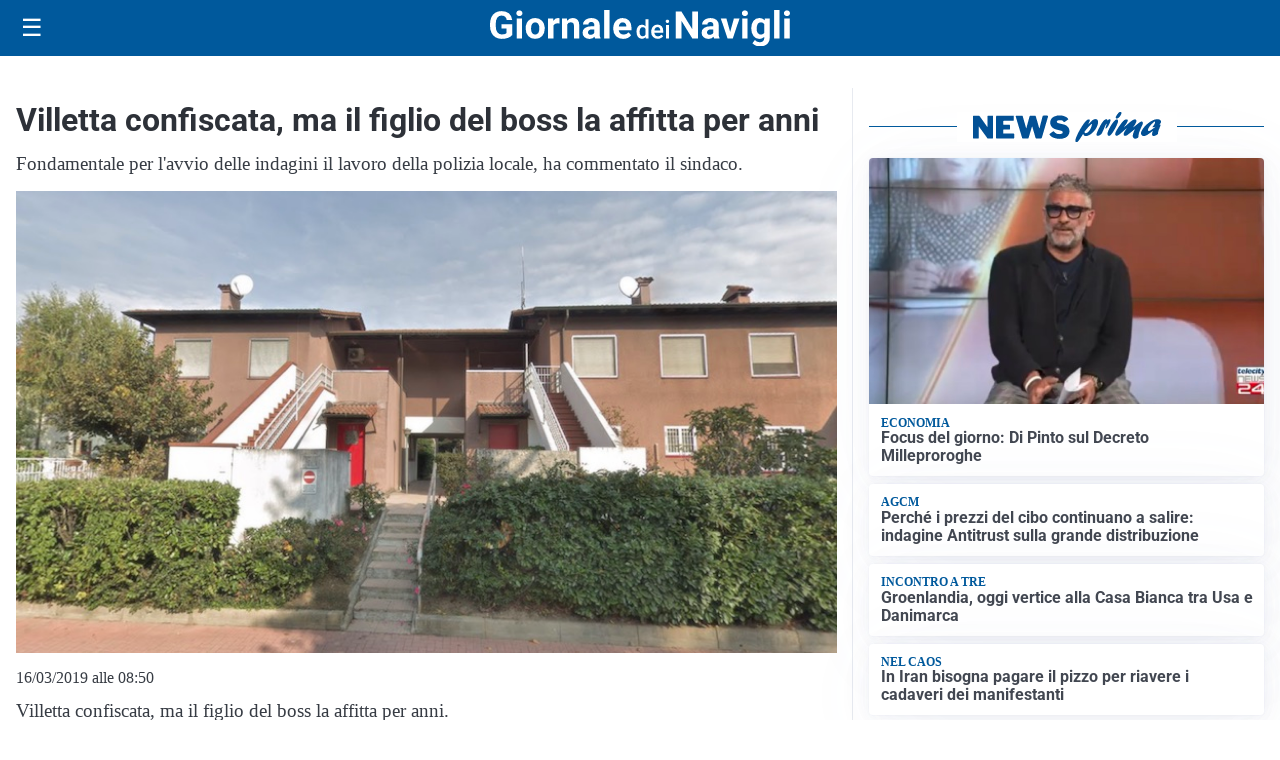

--- FILE ---
content_type: text/html; charset=UTF-8
request_url: https://giornaledeinavigli.it/cronaca/villetta-confiscata-figlio-affitta/
body_size: 106683
content:
<!doctype html>
<html lang="it" data-theme="light">

<head>
  <meta charset="utf-8">
  <meta name="viewport" content="width=device-width, initial-scale=1">
  <meta name='robots' content='index, follow, max-image-preview:large, max-snippet:-1, max-video-preview:-1' />
<link id='mt-pre-font-inter-regular' rel='preload' href='/contents/themes/my-theme/assets/fonts/inter/inter-regular.woff2' as='font' type='font/woff2' crossorigin='anonymous'>
<link id='mt-pre-font-inter-italic' rel='preload' href='/contents/themes/my-theme/assets/fonts/inter/inter-italic.woff2' as='font' type='font/woff2' crossorigin='anonymous'>
<link id='mt-pre-font-inter-700' rel='preload' href='/contents/themes/my-theme/assets/fonts/inter/inter-700.woff2' as='font' type='font/woff2' crossorigin='anonymous'>
<link id='mt-pre-font-inter-700italic' rel='preload' href='/contents/themes/my-theme/assets/fonts/inter/inter-700italic.woff2' as='font' type='font/woff2' crossorigin='anonymous'>
<link id='mt-pre-font-roboto-regular' rel='preload' href='/contents/themes/my-theme/assets/fonts/roboto/roboto-regular.woff2' as='font' type='font/woff2' crossorigin='anonymous'>
<link id='mt-pre-font-roboto-italic' rel='preload' href='/contents/themes/my-theme/assets/fonts/roboto/roboto-italic.woff2' as='font' type='font/woff2' crossorigin='anonymous'>
<link id='mt-pre-font-roboto-700' rel='preload' href='/contents/themes/my-theme/assets/fonts/roboto/roboto-700.woff2' as='font' type='font/woff2' crossorigin='anonymous'>
<link id='mt-pre-font-roboto-700italic' rel='preload' href='/contents/themes/my-theme/assets/fonts/roboto/roboto-700italic.woff2' as='font' type='font/woff2' crossorigin='anonymous'>

	<!-- This site is optimized with the Yoast SEO plugin v26.4 - https://yoast.com/wordpress/plugins/seo/ -->
	<title>Villetta confiscata, ma il figlio del boss la affitta per anni</title>
	<meta name="description" content="BUCCINASCO - Villetta confiscata, ma il figlio del boss la affitta per anni. Fondamentale il lavoro della polizia locale, ha commentato il sindaco." />
	<link rel="canonical" href="https://giornaledeinavigli.it/cronaca/villetta-confiscata-figlio-affitta/" />
	<meta property="og:locale" content="it_IT" />
	<meta property="og:type" content="article" />
	<meta property="og:title" content="Villetta confiscata, ma il figlio del boss la affitta per anni" />
	<meta property="og:description" content="BUCCINASCO - Villetta confiscata, ma il figlio del boss la affitta per anni. Fondamentale il lavoro della polizia locale, ha commentato il sindaco." />
	<meta property="og:url" content="https://giornaledeinavigli.it/cronaca/villetta-confiscata-figlio-affitta/" />
	<meta property="og:site_name" content="Giornale dei Navigli" />
	<meta property="article:publisher" content="https://www.facebook.com/GiornaledeiNavigli" />
	<meta property="article:published_time" content="2019-03-16T07:50:05+00:00" />
	<meta property="og:image" content="https://giornaledeinavigli.it/media/2019/03/Villetta-confiscata.jpg" />
	<meta property="og:image:width" content="800" />
	<meta property="og:image:height" content="450" />
	<meta property="og:image:type" content="image/jpeg" />
	<meta name="twitter:card" content="summary_large_image" />
	<meta name="twitter:image" content="https://giornaledeinavigli.it/media/2019/03/Villetta-confiscata.jpg" />
	<script type="application/ld+json" class="yoast-schema-graph">{"@context":"https://schema.org","@graph":[{"@type":"NewsArticle","@id":"https://giornaledeinavigli.it/cronaca/villetta-confiscata-figlio-affitta/#article","isPartOf":{"@id":"https://giornaledeinavigli.it/cronaca/villetta-confiscata-figlio-affitta/"},"headline":"Villetta confiscata, ma il figlio del boss la affitta per anni","datePublished":"2019-03-16T07:50:05+00:00","mainEntityOfPage":{"@id":"https://giornaledeinavigli.it/cronaca/villetta-confiscata-figlio-affitta/"},"wordCount":628,"commentCount":0,"publisher":{"@id":"https://giornaledeinavigli.it/#organization"},"image":{"@id":"https://giornaledeinavigli.it/cronaca/villetta-confiscata-figlio-affitta/#primaryimage"},"thumbnailUrl":"https://giornaledeinavigli.it/media/2019/03/Villetta-confiscata.jpg","articleSection":["Cronaca"],"inLanguage":"it-IT","potentialAction":[{"@type":"CommentAction","name":"Comment","target":["https://giornaledeinavigli.it/cronaca/villetta-confiscata-figlio-affitta/#respond"]}],"genre":["News","Cronaca"],"dateModified":"2019-03-16T07:50:05+00:00","description":"Villetta confiscata, ma il figlio del boss la affitta per anni. Villetta confiscata, ma il figlio del boss la affitta per"},{"@type":"WebPage","@id":"https://giornaledeinavigli.it/cronaca/villetta-confiscata-figlio-affitta/","url":"https://giornaledeinavigli.it/cronaca/villetta-confiscata-figlio-affitta/","name":"Villetta confiscata, ma il figlio del boss la affitta per anni","isPartOf":{"@id":"https://giornaledeinavigli.it/#website"},"primaryImageOfPage":{"@id":"https://giornaledeinavigli.it/cronaca/villetta-confiscata-figlio-affitta/#primaryimage"},"image":{"@id":"https://giornaledeinavigli.it/cronaca/villetta-confiscata-figlio-affitta/#primaryimage"},"thumbnailUrl":"https://giornaledeinavigli.it/media/2019/03/Villetta-confiscata.jpg","datePublished":"2019-03-16T07:50:05+00:00","description":"BUCCINASCO - Villetta confiscata, ma il figlio del boss la affitta per anni. Fondamentale il lavoro della polizia locale, ha commentato il sindaco.","breadcrumb":{"@id":"https://giornaledeinavigli.it/cronaca/villetta-confiscata-figlio-affitta/#breadcrumb"},"inLanguage":"it-IT","potentialAction":[{"@type":"ReadAction","target":["https://giornaledeinavigli.it/cronaca/villetta-confiscata-figlio-affitta/"]}]},{"@type":"ImageObject","inLanguage":"it-IT","@id":"https://giornaledeinavigli.it/cronaca/villetta-confiscata-figlio-affitta/#primaryimage","url":"https://giornaledeinavigli.it/media/2019/03/Villetta-confiscata.jpg","contentUrl":"https://giornaledeinavigli.it/media/2019/03/Villetta-confiscata.jpg","width":800,"height":450,"caption":"Villetta confiscata"},{"@type":"BreadcrumbList","@id":"https://giornaledeinavigli.it/cronaca/villetta-confiscata-figlio-affitta/#breadcrumb","itemListElement":[{"@type":"ListItem","position":1,"name":"Home","item":"https://giornaledeinavigli.it/"},{"@type":"ListItem","position":2,"name":"Cronaca","item":"https://giornaledeinavigli.it/cronaca/"},{"@type":"ListItem","position":3,"name":"Villetta confiscata, ma il figlio del boss la affitta per anni"}]},{"@type":"WebSite","@id":"https://giornaledeinavigli.it/#website","url":"https://giornaledeinavigli.it/","name":"Giornale dei Navigli","description":"","publisher":{"@id":"https://giornaledeinavigli.it/#organization"},"potentialAction":[{"@type":"SearchAction","target":{"@type":"EntryPoint","urlTemplate":"https://giornaledeinavigli.it/?s={search_term_string}"},"query-input":{"@type":"PropertyValueSpecification","valueRequired":true,"valueName":"search_term_string"}}],"inLanguage":"it-IT"},{"@type":"Organization","@id":"https://giornaledeinavigli.it/#organization","name":"Giornale dei Navigli","url":"https://giornaledeinavigli.it/","logo":{"@type":"ImageObject","inLanguage":"it-IT","@id":"https://giornaledeinavigli.it/#/schema/logo/image/","url":"https://giornaledeinavigli.it/media/2021/01/GiornaledeiNavigli-icon-V2-blu.png","contentUrl":"https://giornaledeinavigli.it/media/2021/01/GiornaledeiNavigli-icon-V2-blu.png","width":514,"height":515,"caption":"Giornale dei Navigli"},"image":{"@id":"https://giornaledeinavigli.it/#/schema/logo/image/"},"sameAs":["https://www.facebook.com/GiornaledeiNavigli","https://www.instagram.com/giornaledeinavigli/"]}]}</script>
	<!-- / Yoast SEO plugin. -->


<link rel='dns-prefetch' href='//www.googletagmanager.com' />
<link rel="alternate" type="application/rss+xml" title="Giornale dei Navigli &raquo; Feed" href="https://giornaledeinavigli.it/feed/" />
<link rel="alternate" type="application/rss+xml" title="Giornale dei Navigli &raquo; Feed dei commenti" href="https://giornaledeinavigli.it/comments/feed/" />
<script id="plugin-nk-analytics-fe-nk-analytics-head-js-before">
window.dataLayer = window.dataLayer || [];
window.gtag = window.gtag || function () { dataLayer.push(arguments); };
gtag('consent', 'default', {
    ad_storage: 'denied',
    ad_user_data: 'denied',
    ad_personalization: 'denied',
    analytics_storage: 'granted',
    functionality_storage: 'granted',
    personalization_storage: 'denied',
    security_storage: 'granted',
    wait_for_update: 700
});
</script>
<script defer="true" async="true" src="https://www.googletagmanager.com/gtag/js?id=G-WC9V4KGH40&amp;ver=2025.9.23" id="plugin-nk-analytics-fe-nk-analytics-head-js"></script>
<link rel='shortlink' href='https://giornaledeinavigli.it/?p=39156' />
<link rel="alternate" title="oEmbed (JSON)" type="application/json+oembed" href="https://giornaledeinavigli.it/wp-json/oembed/1.0/embed?url=https%3A%2F%2Fgiornaledeinavigli.it%2Fcronaca%2Fvilletta-confiscata-figlio-affitta%2F" />
<link rel="alternate" title="oEmbed (XML)" type="text/xml+oembed" href="https://giornaledeinavigli.it/wp-json/oembed/1.0/embed?url=https%3A%2F%2Fgiornaledeinavigli.it%2Fcronaca%2Fvilletta-confiscata-figlio-affitta%2F&#038;format=xml" />
  <script src="https://cdn.onesignal.com/sdks/web/v16/OneSignalSDK.page.js" defer></script>
  <script>
          window.OneSignalDeferred = window.OneSignalDeferred || [];
          OneSignalDeferred.push(async function(OneSignal) {
            await OneSignal.init({
              appId: "bf17d961-9f33-43a6-9893-d59affcd0207",
              serviceWorkerOverrideForTypical: true,
              path: "/contents/plugins/onesignal-free-web-push-notifications/sdk_files/",
              serviceWorkerParam: { scope: "/contents/plugins/onesignal-free-web-push-notifications/sdk_files/push/onesignal/" },
              serviceWorkerPath: "OneSignalSDKWorker.js",
            });
          });

          // Unregister the legacy OneSignal service worker to prevent scope conflicts
          if (navigator.serviceWorker) {
            navigator.serviceWorker.getRegistrations().then((registrations) => {
              // Iterate through all registered service workers
              registrations.forEach((registration) => {
                // Check the script URL to identify the specific service worker
                if (registration.active && registration.active.scriptURL.includes('OneSignalSDKWorker.js.php')) {
                  // Unregister the service worker
                  registration.unregister().then((success) => {
                    if (success) {
                      console.log('OneSignalSW: Successfully unregistered:', registration.active.scriptURL);
                    } else {
                      console.log('OneSignalSW: Failed to unregister:', registration.active.scriptURL);
                    }
                  });
                }
              });
            }).catch((error) => {
              console.error('Error fetching service worker registrations:', error);
            });
        }
        </script>
<style id="mt-variables">:root {--mt-background-color: #ffffff;--mt-color: #373c44;--mt-primary-color: #00599c;--mt-primary-inverse-color: #ffffff;--mt-secondary-color: #737987;--mt-secondary-inverse-color: #ffffff;--mt-contrast-color: #181c25;--mt-contrast-inverse-color: #ffffff;--mt-tdark-background-color: #1d2327;--mt-tdark-color: #f5f7fa;--mt-tdark-primary-color: #5bb4df;--mt-tdark-primary-inverse-color: #121212;--mt-tdark-secondary-color: #a3a9b7;--mt-tdark-secondary-inverse-color: #121212;--mt-tdark-contrast-color: #f5f7fa;--mt-tdark-contrast-inverse-color: #121212;--mt-primary-color-darken: #003f82;--mt-primary-color-lighten: #1a73b6;--mt-secondary-color-darken: #595f6d;--mt-secondary-color-lighten: #8d93a1;--mt-contrast-color-darken: #00020b;--mt-contrast-color-lighten: #32363f;--mt-tdark-primary-color-darken: #419ac5;--mt-tdark-primary-color-lighten: #75cef9;--mt-tdark-secondary-color-darken: #898f9d;--mt-tdark-secondary-color-lighten: #bdc3d1;--mt-tdark-contrast-color-darken: #dbdde0;--mt-tdark-contrast-color-lighten: #ffffff;--mt-font-family: Inter;--mt-font-size: 1rem;--mt-line-height: 1.4rem;--mt-font-weight: 400;--mt-letter-spacing: normal;--mt-heading-font-family: Roboto;--mt-heading-font-weight: 700;}</style>

<script async type="text/javascript" src="//clickiocmp.com/t/consent_242678.js"></script>

<script>
document.addEventListener("DOMContentLoaded", function() {

    // Configurazioni Base
    window._flux_config = {
        pagetype: "article",
        category: "",
        customTargeting: {
            sito: "giornaledeinavigli",
            sito_gruppo: "affiliato",
            regione: "lombardia"
        }
    };

   // Configurazione Tipo Pagina
    if ( document.body.classList.contains("nk-commenti-post-comments-page") ) {
        window._flux_config.pagetype = "article comments";
    } else if (document.body.classList.contains("home") && !document.body.classList.contains("paged")) {
        window._flux_config.pagetype = "homepage";
    } else if (document.body.classList.contains("single") && document.body.classList.contains("single-post")) {
        window._flux_config.pagetype = "article";
    } else if (document.body.classList.contains("home") && document.body.classList.contains("paged")) {
        window._flux_config.pagetype = "category";
    } else if (document.body.classList.contains("archive") && document.body.classList.contains("category")) {
        window._flux_config.pagetype = "category";
    } else if (document.body.classList.contains("archive") && document.body.classList.contains("tax-dmedia_localita")) {
        window._flux_config.pagetype = "category";
    } else if (document.body.classList.contains("archive") && document.body.classList.contains("tag")) {
        window._flux_config.pagetype = "category";
    } else if (document.body.classList.contains("archive") && document.body.classList.contains("tax-nk_comune")) {
        window._flux_config.pagetype = "category";
    } else if (document.body.classList.contains("archive") && document.body.classList.contains("tax-nk_personaggio")) {
        window._flux_config.pagetype = "category";
    } else if (document.body.classList.contains("archive") && document.body.classList.contains("date")) {
        window._flux_config.pagetype = "category";
    } else if (document.body.classList.contains("archive") && document.body.classList.contains("tax-nk_regioni")) {
        window._flux_config.pagetype = "category";
    }  else if (document.body.classList.contains("single") && document.body.classList.contains("single-podcast")) {
        window._flux_config.pagetype = "article";
    } else if (document.body.classList.contains("archive") && document.body.classList.contains("tax-series")) {
        window._flux_config.pagetype = "category";
    } else if (document.body.classList.contains("archive") && document.body.classList.contains("post-type-archive-podcast")) {
        window._flux_config.pagetype = "category";
    } else if( document.body.classList.contains("archive") && document.body.classList.contains("post-type-archive-nk_necro") ) {
         window._flux_config.pagetype = "necrologie";
    } else if( document.body.classList.contains("single") && document.body.classList.contains("single-nk_necro") ) {
         window._flux_config.pagetype = "necrologie";
    } else if( document.body.classList.contains("single") && document.body.classList.contains("single-nk_necro") ) {
         window._flux_config.pagetype = "necrologie";
    } else {
        window._flux_config.pagetype = null;
    }

    // Articolo con video
    if(document.querySelector("#main div.brid[id^='Brid_']")) {
        window._flux_config.pagetype = "video article";
    }

    // Configurazione Targeting Necro
    if (document.body.classList.contains("single") && document.body.classList.contains("single-nk_necro")) {
        if (document.querySelector(".main-content").dataset.necro_age_funebre) {
            window._flux_config.customTargeting["necro_age_funebre"] = document.querySelector(".main-content").dataset.necro_age_funebre;
        }
    }


const stickySkinMobNode = document.getElementById("flx-skin-mob-sticky");

const stickySkinMobConfig = {
  childList: true,
  subtree: true,
  characterData: true,
  attributes: true 
};

let stickySkinMobStyleTag = document.getElementById("sticky-skin-mob-style");
if (!stickySkinMobStyleTag) {
  stickySkinMobStyleTag = document.createElement("style");
  stickySkinMobStyleTag.id = "sticky-skin-mob-style";
  document.head.appendChild(stickySkinMobStyleTag);
}

let stickySkinMobCloseButtonAdded = false;
function addStickyMobCloseButton(container) {
  if (stickySkinMobCloseButtonAdded) return;

  const closeBtn = document.createElement("div");
  closeBtn.innerHTML = "↑ CHIUDI ↑";
  closeBtn.style.textAlign = "center";
  closeBtn.style.padding = ".2rem";
  closeBtn.style.cursor = "pointer";
  closeBtn.style.fontWeight = "bold";
  closeBtn.style.background = "#fff";
  closeBtn.style.fontSize = ".8rem";
  closeBtn.style.color = "#373c44";
  closeBtn.className = "sticky-skin-close-btn";

  closeBtn.onclick = () => {
    stickySkinMobNode.remove();
    stickySkinMobStyleTag.innerHTML = ""; // Rimuove tutte le regole
  };

  container.appendChild(closeBtn);
  stickySkinMobCloseButtonAdded = true;
}

const stickySkinMobCBK = function(mutationsList, observer) {
  const initialHeight = stickySkinMobNode.offsetHeight;
  if (initialHeight > 20) {
    addStickyMobCloseButton(stickySkinMobNode);

    requestAnimationFrame(() => {
      const updatedHeight = stickySkinMobNode.offsetHeight;

      // Inserisce tutto il CSS dinamicamente
      stickySkinMobStyleTag.innerHTML = `
        #flx-skin-mob-sticky {
          display:block !important;
          flex-direction: column !important;
          position: fixed !important;
          top: var(--wp-admin--admin-bar--height, 0px) !important;
          left: 0 !important;
          width: 100% !important;
          z-index: 120 !important;
          background: #fff !important;
        }
        body {
          padding-top: calc(var(--wp-admin--admin-bar--height, 0px) + ${updatedHeight}px) !important;
        }
        body>.site-header.is-sticky {
          top: calc(var(--wp-admin--admin-bar--height, 0px) + ${updatedHeight}px) !important;
        }
      `;
    });
  }
};

const stickySkinMobObserver = new MutationObserver(stickySkinMobCBK);

if (stickySkinMobNode) {
  stickySkinMobObserver.observe(stickySkinMobNode, stickySkinMobConfig);
}

});

</script>

<script>
document.addEventListener("DOMContentLoaded", function () {
    let elAdvVideoPlayer = document.querySelector("#main div.brid[id^='Brid_']");
    if(!elAdvVideoPlayer) {
        return;
    }
    var bridScript = document.createElement("script");
    bridScript.src = "https://services.brid.tv/player/build/brid.min.js";
    bridScript.async = true;

    bridScript.onload = function () {
        function advVideoBuildCustParams(customTargeting) {
            return encodeURIComponent(
                Object.entries(customTargeting)
                    .map(([key, value]) => `${key}=${value}`)
                    .join("&")
            );
        }
        const customTargeting = window._flux_config?.customTargeting || {};
        const custParams = advVideoBuildCustParams(customTargeting);
        const advVideoTagUrl = "https://pubads.g.doubleclick.net/gampad/ads?" +
            "iu=/23206277278,22042350493/giornaledeinavigli.it_videoadv" +
            "&description_url=" + encodeURIComponent(window.location.href) +
            "&tfcd=0&npa=0&sz=400x300%7C640x360%7C640x480" +
            "&gdfp_req=1&unviewed_position_start=1&output=vast&env=vp&impl=s&plcmt=1" +
            "&correlator=" + Date.now() +
            "&cust_params=" + custParams;

        var startVideoADVCbk = function (consentState) {
            if (consentState === 1) {

new Promise((resolve, reject) => {
    let elAdvVideoPlayer = document.querySelector("#main div.brid[id^='Brid_']");
    if (!elAdvVideoPlayer) {
        reject("Elemento del player non trovato");
        return;
    }
    resolve({ elAdvVideoPlayer });
})
.then(({ elAdvVideoPlayer }) => {
    return new Promise((resolve) => {
        setTimeout(() => {
            let advVideoPlayer = $bp(elAdvVideoPlayer.id);
            advVideoPlayer.setAd({
                adTagUrl: advVideoTagUrl,
                adType: "0",
                adTimeType: "s",
                pod: 0
            });
            resolve({ elAdvVideoPlayer, advVideoPlayer });
        }, 1000);
    });
})
.then(({ elAdvVideoPlayer, advVideoPlayer }) => {
    console.log("[NTW] Video ADV Started");
})
.catch(error => {
    console.warn("[NTW] Video ADV Errore nella gestione del video:", error);
});
                
            }
        };
        window.__lxG__consent__ = window.__lxG__consent__ || {};
        if(window.__lxG__consent__.getState && window.__lxG__consent__.getState()) {
           startVideoADVCbk(window.__lxG__consent__.getState());
        } else {
           window.__lxG__consent__.consentCallback = startVideoADVCbk;
        }
    }
    document.head.appendChild(bridScript);
});
</script>
<style>
[id*="vr-"][id$="-viralize-wide-wrapper"] {
    border-color: transparent !important;
    background-color: transparent !important;
}
[class*="vr-"][class$="-frame-header"],
[class*="vr-"][class$="-frame-footer"] {
    background-color: transparent !important;
}
</style>   
<style id="mt-single-critical-css">@charset "UTF-8";:root:not([data-theme=dark]),[data-theme=light]{--mt-commenti-form-background:#f5f5f5;--mt-necrolori-form-background:#f5f5f5;--mt-homepage-opening-background:color-mix(in srgb,var(--pico-primary) 10%,#fff 90%);--mt-gallery-background:color-mix(in srgb,var(--pico-primary) 5%,#fff 95%)}:root[data-theme=dark],[data-theme=dark]{--mt-commenti-form-background:#121212;--mt-necrolori-form-background:#121212;--mt-homepage-opening-background:color-mix(in srgb,var(--pico-primary) 10%,#000 90%);--mt-gallery-background:color-mix(in srgb,var(--pico-primary) 5%,#000 95%)}@font-face{font-display:swap;font-family:Inter;font-style:normal;font-weight:400;src:url(/contents/themes/my-theme/assets/fonts/inter/inter-regular.woff2) format("woff2")}@font-face{font-display:swap;font-family:Inter;font-style:italic;font-weight:400;src:url(/contents/themes/my-theme/assets/fonts/inter/inter-italic.woff2) format("woff2")}@font-face{font-display:swap;font-family:Inter;font-style:normal;font-weight:700;src:url(/contents/themes/my-theme/assets/fonts/inter/inter-700.woff2) format("woff2")}@font-face{font-display:swap;font-family:Inter;font-style:italic;font-weight:700;src:url(/contents/themes/my-theme/assets/fonts/inter/inter-700italic.woff2) format("woff2")}@font-face{font-display:swap;font-family:Merriweather;font-style:normal;font-weight:400;src:url(/contents/themes/my-theme/assets/fonts/merriweather/merriweather-regular.woff2) format("woff2")}@font-face{font-display:swap;font-family:Merriweather;font-style:italic;font-weight:400;src:url(/contents/themes/my-theme/assets/fonts/merriweather/merriweather-italic.woff2) format("woff2")}@font-face{font-display:swap;font-family:Merriweather;font-style:normal;font-weight:700;src:url(/contents/themes/my-theme/assets/fonts/merriweather/merriweather-700.woff2) format("woff2")}@font-face{font-display:swap;font-family:Merriweather;font-style:italic;font-weight:700;src:url(/contents/themes/my-theme/assets/fonts/merriweather/merriweather-700italic.woff2) format("woff2")}@font-face{font-display:swap;font-family:Noto Sans;font-style:normal;font-weight:400;src:url(/contents/themes/my-theme/assets/fonts/noto-sans/noto-sans-regular.woff2) format("woff2")}@font-face{font-display:swap;font-family:Noto Sans;font-style:italic;font-weight:400;src:url(/contents/themes/my-theme/assets/fonts/noto-sans/noto-sans-italic.woff2) format("woff2")}@font-face{font-display:swap;font-family:Noto Sans;font-style:normal;font-weight:700;src:url(/contents/themes/my-theme/assets/fonts/noto-sans/noto-sans-700.woff2) format("woff2")}@font-face{font-display:swap;font-family:Noto Sans;font-style:italic;font-weight:700;src:url(/contents/themes/my-theme/assets/fonts/noto-sans/noto-sans-700italic.woff2) format("woff2")}@font-face{font-display:swap;font-family:"Noto Serif";font-style:normal;font-weight:400;src:url(/contents/themes/my-theme/assets/fonts/noto-serif/noto-serif-regular.woff2) format("woff2")}@font-face{font-display:swap;font-family:"Noto Serif";font-style:italic;font-weight:400;src:url(/contents/themes/my-theme/assets/fonts/noto-serif/noto-serif-italic.woff2) format("woff2")}@font-face{font-display:swap;font-family:"Noto Serif";font-style:normal;font-weight:700;src:url(/contents/themes/my-theme/assets/fonts/noto-serif/noto-serif-700.woff2) format("woff2")}@font-face{font-display:swap;font-family:"Noto Serif";font-style:italic;font-weight:700;src:url(/contents/themes/my-theme/assets/fonts/noto-serif/noto-serif-700italic.woff2) format("woff2")}@font-face{font-display:swap;font-family:Open Sans;font-style:normal;font-weight:400;src:url(/contents/themes/my-theme/assets/fonts/open-sans/open-sans-regular.woff2) format("woff2")}@font-face{font-display:swap;font-family:Open Sans;font-style:italic;font-weight:400;src:url(/contents/themes/my-theme/assets/fonts/open-sans/open-sans-italic.woff2) format("woff2")}@font-face{font-display:swap;font-family:Open Sans;font-style:normal;font-weight:700;src:url(/contents/themes/my-theme/assets/fonts/open-sans/open-sans-700.woff2) format("woff2")}@font-face{font-display:swap;font-family:Open Sans;font-style:italic;font-weight:700;src:url(/contents/themes/my-theme/assets/fonts/open-sans/open-sans-700italic.woff2) format("woff2")}@font-face{font-display:swap;font-family:Roboto;font-style:normal;font-weight:400;src:url(/contents/themes/my-theme/assets/fonts/roboto/roboto-regular.woff2) format("woff2")}@font-face{font-display:swap;font-family:Roboto;font-style:italic;font-weight:400;src:url(/contents/themes/my-theme/assets/fonts/roboto/roboto-italic.woff2) format("woff2")}@font-face{font-display:swap;font-family:Roboto;font-style:normal;font-weight:700;src:url(/contents/themes/my-theme/assets/fonts/roboto/roboto-700.woff2) format("woff2")}@font-face{font-display:swap;font-family:Roboto;font-style:italic;font-weight:700;src:url(/contents/themes/my-theme/assets/fonts/roboto/roboto-700italic.woff2) format("woff2")}:host,:root{--pico-font-family-emoji:"Apple Color Emoji","Segoe UI Emoji","Segoe UI Symbol","Noto Color Emoji";--pico-font-family-sans-serif:system-ui,"Segoe UI",Roboto,Oxygen,Ubuntu,Cantarell,Helvetica,Arial,"Helvetica Neue",sans-serif,var(--pico-font-family-emoji);--pico-font-family-monospace:ui-monospace,SFMono-Regular,"SF Mono",Menlo,Consolas,"Liberation Mono",monospace,var(--pico-font-family-emoji);--pico-font-family:var(--pico-font-family-sans-serif);--pico-line-height:1.5;--pico-font-weight:400;--pico-font-size:100%;--pico-text-underline-offset:0.1rem;--pico-border-radius:0.25rem;--pico-border-width:0.0625rem;--pico-outline-width:0.125rem;--pico-transition:0.2s ease-in-out;--pico-spacing:1rem;--pico-typography-spacing-vertical:1rem;--pico-block-spacing-vertical:var(--pico-spacing);--pico-block-spacing-horizontal:var(--pico-spacing);--pico-grid-column-gap:var(--pico-spacing);--pico-grid-row-gap:var(--pico-spacing);--pico-form-element-spacing-vertical:0.75rem;--pico-form-element-spacing-horizontal:1rem;--pico-nav-element-spacing-vertical:1rem;--pico-nav-element-spacing-horizontal:0.5rem;--pico-nav-link-spacing-vertical:0.5rem;--pico-nav-link-spacing-horizontal:0.5rem;--pico-nav-breadcrumb-divider:">";--pico-icon-chevron:url("data:image/svg+xml;charset=utf-8,%3Csvg xmlns='http://www.w3.org/2000/svg' width='24' height='24' fill='none' stroke='%238891A4' stroke-linecap='round' stroke-linejoin='round' stroke-width='2' viewBox='0 0 24 24'%3E%3Cpath d='m6 9 6 6 6-6'/%3E%3C/svg%3E")}@media (min-width:576px){:host,:root{--pico-font-size:106.25%}}@media (min-width:768px){:host,:root{--pico-font-size:112.5%}}@media (min-width:1024px){:host,:root{--pico-font-size:118.75%}}@media (min-width:1280px){:host,:root{--pico-font-size:125%}}@media (min-width:1536px){:host,:root{--pico-font-size:131.25%}}a,a.contrast,a.secondary{--pico-text-decoration:underline}small{--pico-font-size:0.875em}h1,h2,h3,h4,h5,h6{--pico-font-weight:700}h1{--pico-font-size:2rem;--pico-line-height:1.125;--pico-typography-spacing-top:3rem}h2{--pico-font-size:1.75rem;--pico-line-height:1.15;--pico-typography-spacing-top:2.625rem}h3{--pico-font-size:1.5rem;--pico-line-height:1.175;--pico-typography-spacing-top:2.25rem}h4{--pico-font-size:1.25rem;--pico-line-height:1.2;--pico-typography-spacing-top:1.874rem}h5{--pico-font-size:1.125rem;--pico-line-height:1.225;--pico-typography-spacing-top:1.6875rem}h6{--pico-font-size:1rem;--pico-line-height:1.25;--pico-typography-spacing-top:1.5rem}:where(select,textarea),input:not([type=submit],[type=button],[type=reset],[type=checkbox],[type=radio],[type=file]){--pico-outline-width:0.0625rem}[type=search]{--pico-border-radius:5rem}:host(:not([data-theme=dark])),:root:not([data-theme=dark]),[data-theme=light]{color-scheme:light;--pico-background-color:#fff;--pico-color:#373c44;--pico-text-selection-color:rgba(2,154,232,.25);--pico-muted-color:#646b79;--pico-muted-border-color:#e7eaf0;--pico-primary:#0172ad;--pico-primary-background:#0172ad;--pico-primary-border:var(--pico-primary-background);--pico-primary-underline:rgba(1,114,173,.5);--pico-primary-hover:#015887;--pico-primary-hover-background:#02659a;--pico-primary-hover-border:var(--pico-primary-hover-background);--pico-primary-hover-underline:var(--pico-primary-hover);--pico-primary-focus:rgba(2,154,232,.5);--pico-primary-inverse:#fff;--pico-secondary:#5d6b89;--pico-secondary-background:#525f7a;--pico-secondary-border:var(--pico-secondary-background);--pico-secondary-underline:rgba(93,107,137,.5);--pico-secondary-hover:#48536b;--pico-secondary-hover-background:#48536b;--pico-secondary-hover-border:var(--pico-secondary-hover-background);--pico-secondary-hover-underline:var(--pico-secondary-hover);--pico-secondary-focus:rgba(93,107,137,.25);--pico-secondary-inverse:#fff;--pico-contrast:#181c25;--pico-contrast-background:#181c25;--pico-contrast-border:var(--pico-contrast-background);--pico-contrast-underline:rgba(24,28,37,.5);--pico-contrast-hover:#000;--pico-contrast-hover-background:#000;--pico-contrast-hover-border:var(--pico-contrast-hover-background);--pico-contrast-hover-underline:var(--pico-secondary-hover);--pico-contrast-focus:rgba(93,107,137,.25);--pico-contrast-inverse:#fff;--pico-box-shadow:0.0145rem 0.029rem 0.174rem rgba(129,145,181,.017),0.0335rem 0.067rem 0.402rem rgba(129,145,181,.024),0.0625rem 0.125rem 0.75rem rgba(129,145,181,.03),0.1125rem 0.225rem 1.35rem rgba(129,145,181,.036),0.2085rem 0.417rem 2.502rem rgba(129,145,181,.043),0.5rem 1rem 6rem rgba(129,145,181,.06),0 0 0 0.0625rem rgba(129,145,181,.015);--pico-h1-color:#2d3138;--pico-h2-color:#373c44;--pico-h3-color:#424751;--pico-h4-color:#4d535e;--pico-h5-color:#5c6370;--pico-h6-color:#646b79;--pico-mark-background-color:#fde7c0;--pico-mark-color:#0f1114;--pico-ins-color:#1d6a54;--pico-del-color:#883935;--pico-blockquote-border-color:var(--pico-muted-border-color);--pico-blockquote-footer-color:var(--pico-muted-color);--pico-button-box-shadow:0 0 0 transparent;--pico-button-hover-box-shadow:0 0 0 transparent;--pico-form-element-background-color:#fbfcfc;--pico-form-element-selected-background-color:#dfe3eb;--pico-form-element-border-color:#cfd5e2;--pico-form-element-color:#23262c;--pico-form-element-placeholder-color:var(--pico-muted-color);--pico-form-element-active-background-color:#fff;--pico-form-element-active-border-color:var(--pico-primary-border);--pico-form-element-focus-color:var(--pico-primary-border);--pico-form-element-disabled-opacity:0.5;--pico-form-element-invalid-border-color:#b86a6b;--pico-form-element-invalid-active-border-color:#c84f48;--pico-form-element-invalid-focus-color:var(--pico-form-element-invalid-active-border-color);--pico-form-element-valid-border-color:#4c9b8a;--pico-form-element-valid-active-border-color:#279977;--pico-form-element-valid-focus-color:var(--pico-form-element-valid-active-border-color);--pico-card-background-color:var(--pico-background-color);--pico-card-border-color:var(--pico-muted-border-color);--pico-card-box-shadow:var(--pico-box-shadow);--pico-card-sectioning-background-color:#fbfcfc;--pico-icon-valid:url("data:image/svg+xml;charset=utf-8,%3Csvg xmlns='http://www.w3.org/2000/svg' width='24' height='24' fill='none' stroke='%234C9A89' stroke-linecap='round' stroke-linejoin='round' stroke-width='2' viewBox='0 0 24 24'%3E%3Cpath d='M20 6 9 17l-5-5'/%3E%3C/svg%3E");--pico-icon-invalid:url("data:image/svg+xml;charset=utf-8,%3Csvg xmlns='http://www.w3.org/2000/svg' width='24' height='24' fill='none' stroke='%23C84F48' stroke-linecap='round' stroke-linejoin='round' stroke-width='2' viewBox='0 0 24 24'%3E%3Ccircle cx='12' cy='12' r='10'/%3E%3Cpath d='M12 8v4M12 16h.01'/%3E%3C/svg%3E")}:host(:not([data-theme=dark])) input:is([type=submit],[type=button],[type=reset],[type=checkbox],[type=radio],[type=file]),:root:not([data-theme=dark]) input:is([type=submit],[type=button],[type=reset],[type=checkbox],[type=radio],[type=file]),[data-theme=light] input:is([type=submit],[type=button],[type=reset],[type=checkbox],[type=radio],[type=file]){--pico-form-element-focus-color:var(--pico-primary-focus)}@media only screen and (prefers-color-scheme:dark){:host(:not([data-theme])),:root:not([data-theme]){color-scheme:dark;--pico-background-color:#13171f;--pico-color:#c2c7d0;--pico-text-selection-color:rgba(1,170,255,.188);--pico-muted-color:#7b8495;--pico-muted-border-color:#202632;--pico-primary:#01aaff;--pico-primary-background:#0172ad;--pico-primary-border:var(--pico-primary-background);--pico-primary-underline:rgba(1,170,255,.5);--pico-primary-hover:#79c0ff;--pico-primary-hover-background:#017fc0;--pico-primary-hover-border:var(--pico-primary-hover-background);--pico-primary-hover-underline:var(--pico-primary-hover);--pico-primary-focus:rgba(1,170,255,.375);--pico-primary-inverse:#fff;--pico-secondary:#969eaf;--pico-secondary-background:#525f7a;--pico-secondary-border:var(--pico-secondary-background);--pico-secondary-underline:rgba(150,158,175,.5);--pico-secondary-hover:#b3b9c5;--pico-secondary-hover-background:#5d6b89;--pico-secondary-hover-border:var(--pico-secondary-hover-background);--pico-secondary-hover-underline:var(--pico-secondary-hover);--pico-secondary-focus:rgba(144,158,190,.25);--pico-secondary-inverse:#fff;--pico-contrast:#dfe3eb;--pico-contrast-background:#eff1f4;--pico-contrast-border:var(--pico-contrast-background);--pico-contrast-underline:rgba(223,227,235,.5);--pico-contrast-hover:#fff;--pico-contrast-hover-background:#fff;--pico-contrast-hover-border:var(--pico-contrast-hover-background);--pico-contrast-hover-underline:var(--pico-contrast-hover);--pico-contrast-focus:rgba(207,213,226,.25);--pico-contrast-inverse:#000;--pico-box-shadow:0.0145rem 0.029rem 0.174rem rgba(7,9,12,.017),0.0335rem 0.067rem 0.402rem rgba(7,9,12,.024),0.0625rem 0.125rem 0.75rem rgba(7,9,12,.03),0.1125rem 0.225rem 1.35rem rgba(7,9,12,.036),0.2085rem 0.417rem 2.502rem rgba(7,9,12,.043),0.5rem 1rem 6rem rgba(7,9,12,.06),0 0 0 0.0625rem rgba(7,9,12,.015);--pico-h1-color:#f0f1f3;--pico-h2-color:#e0e3e7;--pico-h3-color:#c2c7d0;--pico-h4-color:#b3b9c5;--pico-h5-color:#a4acba;--pico-h6-color:#8891a4;--pico-mark-background-color:#014063;--pico-mark-color:#fff;--pico-ins-color:#62af9a;--pico-del-color:#ce7e7b;--pico-blockquote-border-color:var(--pico-muted-border-color);--pico-blockquote-footer-color:var(--pico-muted-color);--pico-button-box-shadow:0 0 0 transparent;--pico-button-hover-box-shadow:0 0 0 transparent;--pico-form-element-background-color:#1c212c;--pico-form-element-selected-background-color:#2a3140;--pico-form-element-border-color:#2a3140;--pico-form-element-color:#e0e3e7;--pico-form-element-placeholder-color:#8891a4;--pico-form-element-active-background-color:#1a1f28;--pico-form-element-active-border-color:var(--pico-primary-border);--pico-form-element-focus-color:var(--pico-primary-border);--pico-form-element-disabled-opacity:0.5;--pico-form-element-invalid-border-color:#964a50;--pico-form-element-invalid-active-border-color:#b7403b;--pico-form-element-invalid-focus-color:var(--pico-form-element-invalid-active-border-color);--pico-form-element-valid-border-color:#2a7b6f;--pico-form-element-valid-active-border-color:#16896a;--pico-form-element-valid-focus-color:var(--pico-form-element-valid-active-border-color);--pico-card-background-color:#181c25;--pico-card-border-color:var(--pico-card-background-color);--pico-card-box-shadow:var(--pico-box-shadow);--pico-card-sectioning-background-color:#1a1f28;--pico-icon-valid:url("data:image/svg+xml;charset=utf-8,%3Csvg xmlns='http://www.w3.org/2000/svg' width='24' height='24' fill='none' stroke='%232A7B6F' stroke-linecap='round' stroke-linejoin='round' stroke-width='2' viewBox='0 0 24 24'%3E%3Cpath d='M20 6 9 17l-5-5'/%3E%3C/svg%3E");--pico-icon-invalid:url("data:image/svg+xml;charset=utf-8,%3Csvg xmlns='http://www.w3.org/2000/svg' width='24' height='24' fill='none' stroke='%23954A50' stroke-linecap='round' stroke-linejoin='round' stroke-width='2' viewBox='0 0 24 24'%3E%3Ccircle cx='12' cy='12' r='10'/%3E%3Cpath d='M12 8v4M12 16h.01'/%3E%3C/svg%3E")}:host(:not([data-theme])) input:is([type=submit],[type=button],[type=reset],[type=checkbox],[type=radio],[type=file]),:root:not([data-theme]) input:is([type=submit],[type=button],[type=reset],[type=checkbox],[type=radio],[type=file]){--pico-form-element-focus-color:var(--pico-primary-focus)}}[data-theme=dark]{color-scheme:dark;--pico-background-color:#13171f;--pico-color:#c2c7d0;--pico-text-selection-color:rgba(1,170,255,.188);--pico-muted-color:#7b8495;--pico-muted-border-color:#202632;--pico-primary:#01aaff;--pico-primary-background:#0172ad;--pico-primary-border:var(--pico-primary-background);--pico-primary-underline:rgba(1,170,255,.5);--pico-primary-hover:#79c0ff;--pico-primary-hover-background:#017fc0;--pico-primary-hover-border:var(--pico-primary-hover-background);--pico-primary-hover-underline:var(--pico-primary-hover);--pico-primary-focus:rgba(1,170,255,.375);--pico-primary-inverse:#fff;--pico-secondary:#969eaf;--pico-secondary-background:#525f7a;--pico-secondary-border:var(--pico-secondary-background);--pico-secondary-underline:rgba(150,158,175,.5);--pico-secondary-hover:#b3b9c5;--pico-secondary-hover-background:#5d6b89;--pico-secondary-hover-border:var(--pico-secondary-hover-background);--pico-secondary-hover-underline:var(--pico-secondary-hover);--pico-secondary-focus:rgba(144,158,190,.25);--pico-secondary-inverse:#fff;--pico-contrast:#dfe3eb;--pico-contrast-background:#eff1f4;--pico-contrast-border:var(--pico-contrast-background);--pico-contrast-underline:rgba(223,227,235,.5);--pico-contrast-hover:#fff;--pico-contrast-hover-background:#fff;--pico-contrast-hover-border:var(--pico-contrast-hover-background);--pico-contrast-hover-underline:var(--pico-contrast-hover);--pico-contrast-focus:rgba(207,213,226,.25);--pico-contrast-inverse:#000;--pico-box-shadow:0.0145rem 0.029rem 0.174rem rgba(7,9,12,.017),0.0335rem 0.067rem 0.402rem rgba(7,9,12,.024),0.0625rem 0.125rem 0.75rem rgba(7,9,12,.03),0.1125rem 0.225rem 1.35rem rgba(7,9,12,.036),0.2085rem 0.417rem 2.502rem rgba(7,9,12,.043),0.5rem 1rem 6rem rgba(7,9,12,.06),0 0 0 0.0625rem rgba(7,9,12,.015);--pico-h1-color:#f0f1f3;--pico-h2-color:#e0e3e7;--pico-h3-color:#c2c7d0;--pico-h4-color:#b3b9c5;--pico-h5-color:#a4acba;--pico-h6-color:#8891a4;--pico-mark-background-color:#014063;--pico-mark-color:#fff;--pico-ins-color:#62af9a;--pico-del-color:#ce7e7b;--pico-blockquote-border-color:var(--pico-muted-border-color);--pico-blockquote-footer-color:var(--pico-muted-color);--pico-button-box-shadow:0 0 0 transparent;--pico-button-hover-box-shadow:0 0 0 transparent;--pico-form-element-background-color:#1c212c;--pico-form-element-selected-background-color:#2a3140;--pico-form-element-border-color:#2a3140;--pico-form-element-color:#e0e3e7;--pico-form-element-placeholder-color:#8891a4;--pico-form-element-active-background-color:#1a1f28;--pico-form-element-active-border-color:var(--pico-primary-border);--pico-form-element-focus-color:var(--pico-primary-border);--pico-form-element-disabled-opacity:0.5;--pico-form-element-invalid-border-color:#964a50;--pico-form-element-invalid-active-border-color:#b7403b;--pico-form-element-invalid-focus-color:var(--pico-form-element-invalid-active-border-color);--pico-form-element-valid-border-color:#2a7b6f;--pico-form-element-valid-active-border-color:#16896a;--pico-form-element-valid-focus-color:var(--pico-form-element-valid-active-border-color);--pico-card-background-color:#181c25;--pico-card-border-color:var(--pico-card-background-color);--pico-card-box-shadow:var(--pico-box-shadow);--pico-card-sectioning-background-color:#1a1f28;--pico-icon-valid:url("data:image/svg+xml;charset=utf-8,%3Csvg xmlns='http://www.w3.org/2000/svg' width='24' height='24' fill='none' stroke='%232A7B6F' stroke-linecap='round' stroke-linejoin='round' stroke-width='2' viewBox='0 0 24 24'%3E%3Cpath d='M20 6 9 17l-5-5'/%3E%3C/svg%3E");--pico-icon-invalid:url("data:image/svg+xml;charset=utf-8,%3Csvg xmlns='http://www.w3.org/2000/svg' width='24' height='24' fill='none' stroke='%23954A50' stroke-linecap='round' stroke-linejoin='round' stroke-width='2' viewBox='0 0 24 24'%3E%3Ccircle cx='12' cy='12' r='10'/%3E%3Cpath d='M12 8v4M12 16h.01'/%3E%3C/svg%3E")}[data-theme=dark] input:is([type=submit],[type=button],[type=reset],[type=checkbox],[type=radio],[type=file]){--pico-form-element-focus-color:var(--pico-primary-focus)}[type=checkbox],[type=radio],[type=range],progress{accent-color:var(--pico-primary)}*,:after,:before{background-repeat:no-repeat;box-sizing:border-box}:after,:before{text-decoration:inherit;vertical-align:inherit}:where(:host),:where(:root){-webkit-tap-highlight-color:transparent;-webkit-text-size-adjust:100%;-moz-text-size-adjust:100%;text-size-adjust:100%;background-color:var(--pico-background-color);color:var(--pico-color);font-family:var(--pico-font-family);font-size:var(--pico-font-size);font-weight:var(--pico-font-weight);line-height:var(--pico-line-height);overflow-wrap:break-word;-moz-tab-size:4;-o-tab-size:4;tab-size:4;text-rendering:optimizeLegibility;text-underline-offset:var(--pico-text-underline-offset)}body{margin:0;width:100%}main{display:block}body>footer,body>header,body>main{padding-block:var(--pico-block-spacing-vertical)}section{margin-bottom:var(--pico-block-spacing-vertical)}.container,.container-fluid{margin-left:auto;margin-right:auto;padding-left:var(--pico-spacing);padding-right:var(--pico-spacing);width:100%}@media (min-width:576px){.container{max-width:100%;padding-left:0;padding-right:0}}@media (min-width:768px){.container{max-width:100%}}@media (min-width:1024px){.container{max-width:1280px}}@media (min-width:1280px){.container{max-width:1280px}}@media (min-width:1536px){.container{max-width:1280px}}.grid{grid-column-gap:var(--pico-grid-column-gap);grid-row-gap:var(--pico-grid-row-gap);display:grid;grid-template-columns:1fr}@media (min-width:768px){.grid{grid-template-columns:repeat(auto-fit,minmax(0,1fr))}}.grid>*{min-width:0}b,strong{font-weight:bolder}sub,sup{font-size:.75em;line-height:0;position:relative;vertical-align:baseline}sub{bottom:-.25em}sup{top:-.5em}address,blockquote,dl,ol,p,pre,table,ul{font-style:normal}address,blockquote,dl,h1,h2,h3,h4,h5,h6,ol,p,pre,table,ul{color:var(--pico-color);font-weight:var(--pico-font-weight);margin-bottom:var(--pico-typography-spacing-vertical);margin-top:0}h1,h2,h3,h4,h5,h6{font-family:var(--pico-font-family);font-size:var(--pico-font-size);line-height:var(--pico-line-height)}h1{--pico-color:var(--pico-h1-color)}h2{--pico-color:var(--pico-h2-color)}h3{--pico-color:var(--pico-h3-color)}h4{--pico-color:var(--pico-h4-color)}h5{--pico-color:var(--pico-h5-color)}h6{--pico-color:var(--pico-h6-color)}:where(article,address,blockquote,dl,figure,form,ol,p,pre,table,ul)~:is(h1,h2,h3,h4,h5,h6){margin-top:var(--pico-typography-spacing-top)}hgroup,p{margin-bottom:var(--pico-typography-spacing-vertical)}hgroup>*{margin-bottom:0;margin-top:0}hgroup>:not(:first-child):last-child{--pico-color:var(--pico-muted-color);--pico-font-weight:unset;font-size:1rem}:where(ol,ul) li{margin-bottom:calc(var(--pico-typography-spacing-vertical)*.25)}:where(dl,ol,ul) :where(dl,ol,ul){margin:0;margin-top:calc(var(--pico-typography-spacing-vertical)*.25)}ul li{list-style:square}mark{background-color:var(--pico-mark-background-color);color:var(--pico-mark-color);padding:.125rem .25rem;vertical-align:baseline}blockquote{border-inline-end:none;border-inline-start:.25rem solid var(--pico-blockquote-border-color);border-left:.25rem solid var(--pico-blockquote-border-color);border-right:none;margin:var(--pico-typography-spacing-vertical) 0;padding:var(--pico-spacing)}blockquote footer{color:var(--pico-blockquote-footer-color);margin-top:calc(var(--pico-typography-spacing-vertical)*.5)}abbr[title]{border-bottom:1px dotted;cursor:help}abbr[title],ins{text-decoration:none}ins{color:var(--pico-ins-color)}del{color:var(--pico-del-color)}::-moz-selection{background-color:var(--pico-text-selection-color)}::selection{background-color:var(--pico-text-selection-color)}:where(a:not([role=button])),[role=link]{--pico-color:var(--pico-primary);--pico-background-color:transparent;--pico-underline:var(--pico-primary-underline);background-color:var(--pico-background-color);color:var(--pico-color);outline:none;-webkit-text-decoration:var(--pico-text-decoration);text-decoration:var(--pico-text-decoration);text-decoration-color:var(--pico-underline);text-underline-offset:.125em;transition:background-color var(--pico-transition),color var(--pico-transition),box-shadow var(--pico-transition),-webkit-text-decoration var(--pico-transition);transition:background-color var(--pico-transition),color var(--pico-transition),text-decoration var(--pico-transition),box-shadow var(--pico-transition);transition:background-color var(--pico-transition),color var(--pico-transition),text-decoration var(--pico-transition),box-shadow var(--pico-transition),-webkit-text-decoration var(--pico-transition)}:where(a:not([role=button])):is([aria-current]:not([aria-current=false]),:hover,:active,:focus),[role=link]:is([aria-current]:not([aria-current=false]),:hover,:active,:focus){--pico-color:var(--pico-primary-hover);--pico-underline:var(--pico-primary-hover-underline);--pico-text-decoration:underline}:where(a:not([role=button])):focus-visible,[role=link]:focus-visible{box-shadow:0 0 0 var(--pico-outline-width) var(--pico-primary-focus)}:where(a:not([role=button])).secondary,[role=link].secondary{--pico-color:var(--pico-secondary);--pico-underline:var(--pico-secondary-underline)}:where(a:not([role=button])).secondary:is([aria-current]:not([aria-current=false]),:hover,:active,:focus),[role=link].secondary:is([aria-current]:not([aria-current=false]),:hover,:active,:focus){--pico-color:var(--pico-secondary-hover);--pico-underline:var(--pico-secondary-hover-underline)}:where(a:not([role=button])).contrast,[role=link].contrast{--pico-color:var(--pico-contrast);--pico-underline:var(--pico-contrast-underline)}:where(a:not([role=button])).contrast:is([aria-current]:not([aria-current=false]),:hover,:active,:focus),[role=link].contrast:is([aria-current]:not([aria-current=false]),:hover,:active,:focus){--pico-color:var(--pico-contrast-hover);--pico-underline:var(--pico-contrast-hover-underline)}a[role=button]{display:inline-block}button{font-family:inherit;margin:0;overflow:visible;text-transform:none}[type=button],[type=reset],[type=submit],button{-webkit-appearance:button}[role=button],[type=button],[type=file]::file-selector-button,[type=reset],[type=submit],button{--pico-background-color:var(--pico-primary-background);--pico-border-color:var(--pico-primary-border);--pico-color:var(--pico-primary-inverse);--pico-box-shadow:var(--pico-button-box-shadow,0 0 0 transparent);background-color:var(--pico-background-color);border:var(--pico-border-width) solid var(--pico-border-color);border-radius:var(--pico-border-radius);box-shadow:var(--pico-box-shadow);color:var(--pico-color);cursor:pointer;font-size:1rem;font-weight:var(--pico-font-weight);line-height:var(--pico-line-height);outline:none;padding:var(--pico-form-element-spacing-vertical) var(--pico-form-element-spacing-horizontal);text-align:center;text-decoration:none;transition:background-color var(--pico-transition),border-color var(--pico-transition),color var(--pico-transition),box-shadow var(--pico-transition);-webkit-user-select:none;-moz-user-select:none;user-select:none}[role=button]:is(:hover,:active,:focus),[role=button]:is([aria-current]:not([aria-current=false])),[type=button]:is(:hover,:active,:focus),[type=button]:is([aria-current]:not([aria-current=false])),[type=file]::file-selector-button:is(:hover,:active,:focus),[type=file]::file-selector-button:is([aria-current]:not([aria-current=false])),[type=reset]:is(:hover,:active,:focus),[type=reset]:is([aria-current]:not([aria-current=false])),[type=submit]:is(:hover,:active,:focus),[type=submit]:is([aria-current]:not([aria-current=false])),button:is(:hover,:active,:focus),button:is([aria-current]:not([aria-current=false])){--pico-background-color:var(--pico-primary-hover-background);--pico-border-color:var(--pico-primary-hover-border);--pico-box-shadow:var(--pico-button-hover-box-shadow,0 0 0 transparent);--pico-color:var(--pico-primary-inverse)}[role=button]:focus,[role=button]:is([aria-current]:not([aria-current=false])):focus,[type=button]:focus,[type=button]:is([aria-current]:not([aria-current=false])):focus,[type=file]::file-selector-button:focus,[type=file]::file-selector-button:is([aria-current]:not([aria-current=false])):focus,[type=reset]:focus,[type=reset]:is([aria-current]:not([aria-current=false])):focus,[type=submit]:focus,[type=submit]:is([aria-current]:not([aria-current=false])):focus,button:focus,button:is([aria-current]:not([aria-current=false])):focus{--pico-box-shadow:var(--pico-button-hover-box-shadow,0 0 0 transparent),0 0 0 var(--pico-outline-width) var(--pico-primary-focus)}[type=button],[type=reset],[type=submit]{margin-bottom:var(--pico-spacing)}:is(button,[type=submit],[type=button],[role=button]).secondary,[type=file]::file-selector-button,[type=reset]{--pico-background-color:var(--pico-secondary-background);--pico-border-color:var(--pico-secondary-border);--pico-color:var(--pico-secondary-inverse);cursor:pointer}:is(button,[type=submit],[type=button],[role=button]).secondary:is([aria-current]:not([aria-current=false]),:hover,:active,:focus),[type=file]::file-selector-button:is([aria-current]:not([aria-current=false]),:hover,:active,:focus),[type=reset]:is([aria-current]:not([aria-current=false]),:hover,:active,:focus){--pico-background-color:var(--pico-secondary-hover-background);--pico-border-color:var(--pico-secondary-hover-border);--pico-color:var(--pico-secondary-inverse)}:is(button,[type=submit],[type=button],[role=button]).secondary:focus,:is(button,[type=submit],[type=button],[role=button]).secondary:is([aria-current]:not([aria-current=false])):focus,[type=file]::file-selector-button:focus,[type=file]::file-selector-button:is([aria-current]:not([aria-current=false])):focus,[type=reset]:focus,[type=reset]:is([aria-current]:not([aria-current=false])):focus{--pico-box-shadow:var(--pico-button-hover-box-shadow,0 0 0 transparent),0 0 0 var(--pico-outline-width) var(--pico-secondary-focus)}:is(button,[type=submit],[type=button],[role=button]).contrast{--pico-background-color:var(--pico-contrast-background);--pico-border-color:var(--pico-contrast-border);--pico-color:var(--pico-contrast-inverse)}:is(button,[type=submit],[type=button],[role=button]).contrast:is([aria-current]:not([aria-current=false]),:hover,:active,:focus){--pico-background-color:var(--pico-contrast-hover-background);--pico-border-color:var(--pico-contrast-hover-border);--pico-color:var(--pico-contrast-inverse)}:is(button,[type=submit],[type=button],[role=button]).contrast:focus,:is(button,[type=submit],[type=button],[role=button]).contrast:is([aria-current]:not([aria-current=false])):focus{--pico-box-shadow:var(--pico-button-hover-box-shadow,0 0 0 transparent),0 0 0 var(--pico-outline-width) var(--pico-contrast-focus)}:is(button,[type=submit],[type=button],[role=button]).outline,[type=reset].outline{--pico-background-color:transparent;--pico-color:var(--pico-primary);--pico-border-color:var(--pico-primary)}:is(button,[type=submit],[type=button],[role=button]).outline:is([aria-current]:not([aria-current=false]),:hover,:active,:focus),[type=reset].outline:is([aria-current]:not([aria-current=false]),:hover,:active,:focus){--pico-background-color:transparent;--pico-color:var(--pico-primary-hover);--pico-border-color:var(--pico-primary-hover)}:is(button,[type=submit],[type=button],[role=button]).outline.secondary,[type=reset].outline{--pico-color:var(--pico-secondary);--pico-border-color:var(--pico-secondary)}:is(button,[type=submit],[type=button],[role=button]).outline.secondary:is([aria-current]:not([aria-current=false]),:hover,:active,:focus),[type=reset].outline:is([aria-current]:not([aria-current=false]),:hover,:active,:focus){--pico-color:var(--pico-secondary-hover);--pico-border-color:var(--pico-secondary-hover)}:is(button,[type=submit],[type=button],[role=button]).outline.contrast{--pico-color:var(--pico-contrast);--pico-border-color:var(--pico-contrast)}:is(button,[type=submit],[type=button],[role=button]).outline.contrast:is([aria-current]:not([aria-current=false]),:hover,:active,:focus){--pico-color:var(--pico-contrast-hover);--pico-border-color:var(--pico-contrast-hover)}:where(button,[type=submit],[type=reset],[type=button],[role=button])[disabled],:where(fieldset[disabled]) :is(button,[type=submit],[type=button],[type=reset],[role=button]){opacity:.5;pointer-events:none}figure{display:block;margin:0;padding:0}figure figcaption{color:var(--pico-muted-color);padding:calc(var(--pico-spacing)*.5) 0}input,optgroup,select,textarea{font-family:inherit;font-size:1rem;letter-spacing:inherit;line-height:var(--pico-line-height);margin:0}input{overflow:visible}select{text-transform:none}legend{color:inherit;max-width:100%;padding:0;white-space:normal}textarea{overflow:auto}[type=checkbox],[type=radio]{padding:0}::-webkit-inner-spin-button,::-webkit-outer-spin-button{height:auto}[type=search]{-webkit-appearance:textfield;outline-offset:-2px}[type=search]::-webkit-search-decoration{-webkit-appearance:none}::-webkit-file-upload-button{-webkit-appearance:button;font:inherit}::-moz-focus-inner{border-style:none;padding:0}:-moz-focusring{outline:none}:-moz-ui-invalid{box-shadow:none}::-ms-expand{display:none}[type=file],[type=range]{border-width:0;padding:0}input:not([type=checkbox],[type=radio],[type=range]){height:calc(1rem*var(--pico-line-height) + var(--pico-form-element-spacing-vertical)*2 + var(--pico-border-width)*2)}fieldset{border:0;margin:0;margin-bottom:var(--pico-spacing);padding:0;width:100%}fieldset legend,label{color:var(--pico-color);display:block;font-weight:var(--pico-form-label-font-weight,var(--pico-font-weight));margin-bottom:calc(var(--pico-spacing)*.375)}fieldset legend{margin-bottom:calc(var(--pico-spacing)*.5)}button[type=submit],input:not([type=checkbox],[type=radio]),select,textarea{width:100%}input:not([type=checkbox],[type=radio],[type=range],[type=file]),select,textarea{-webkit-appearance:none;-moz-appearance:none;appearance:none;padding:var(--pico-form-element-spacing-vertical) var(--pico-form-element-spacing-horizontal)}input,select,textarea{--pico-background-color:var(--pico-form-element-background-color);--pico-border-color:var(--pico-form-element-border-color);--pico-color:var(--pico-form-element-color);--pico-box-shadow:none;background-color:var(--pico-background-color);border:var(--pico-border-width) solid var(--pico-border-color);border-radius:var(--pico-border-radius);box-shadow:var(--pico-box-shadow);color:var(--pico-color);font-weight:var(--pico-font-weight);outline:none;transition:background-color var(--pico-transition),border-color var(--pico-transition),color var(--pico-transition),box-shadow var(--pico-transition)}:where(select,textarea):not([readonly]):is(:active,:focus),input:not([type=submit],[type=button],[type=reset],[type=checkbox],[type=radio],[readonly]):is(:active,:focus){--pico-background-color:var(--pico-form-element-active-background-color)}:where(select,textarea):not([readonly]):is(:active,:focus),input:not([type=submit],[type=button],[type=reset],[role=switch],[readonly]):is(:active,:focus){--pico-border-color:var(--pico-form-element-active-border-color)}:where(select,textarea):not([readonly]):focus,input:not([type=submit],[type=button],[type=reset],[type=range],[type=file],[readonly]):focus{--pico-box-shadow:0 0 0 var(--pico-outline-width) var(--pico-form-element-focus-color)}:where(fieldset[disabled]) :is(input:not([type=submit],[type=button],[type=reset]),select,textarea),input:not([type=submit],[type=button],[type=reset])[disabled],label[aria-disabled=true],select[disabled],textarea[disabled]{opacity:var(--pico-form-element-disabled-opacity);pointer-events:none}label[aria-disabled=true] input[disabled]{opacity:1}:where(input,select,textarea):not([type=checkbox],[type=radio],[type=date],[type=datetime-local],[type=month],[type=time],[type=week],[type=range])[aria-invalid]{background-position:center right .75rem;background-repeat:no-repeat;background-size:1rem auto;padding-left:var(--pico-form-element-spacing-horizontal);padding-right:calc(var(--pico-form-element-spacing-horizontal) + 1.5rem)!important;padding-inline-end:calc(var(--pico-form-element-spacing-horizontal) + 1.5rem)!important;padding-inline-start:var(--pico-form-element-spacing-horizontal)!important}:where(input,select,textarea):not([type=checkbox],[type=radio],[type=date],[type=datetime-local],[type=month],[type=time],[type=week],[type=range])[aria-invalid=false]:not(select){background-image:var(--pico-icon-valid)}:where(input,select,textarea):not([type=checkbox],[type=radio],[type=date],[type=datetime-local],[type=month],[type=time],[type=week],[type=range])[aria-invalid=true]:not(select){background-image:var(--pico-icon-invalid)}:where(input,select,textarea)[aria-invalid=false]{--pico-border-color:var(--pico-form-element-valid-border-color)}:where(input,select,textarea)[aria-invalid=false]:is(:active,:focus){--pico-border-color:var(--pico-form-element-valid-active-border-color)!important}:where(input,select,textarea)[aria-invalid=false]:is(:active,:focus):not([type=checkbox],[type=radio]){--pico-box-shadow:0 0 0 var(--pico-outline-width) var(--pico-form-element-valid-focus-color)!important}:where(input,select,textarea)[aria-invalid=true]{--pico-border-color:var(--pico-form-element-invalid-border-color)}:where(input,select,textarea)[aria-invalid=true]:is(:active,:focus){--pico-border-color:var(--pico-form-element-invalid-active-border-color)!important}:where(input,select,textarea)[aria-invalid=true]:is(:active,:focus):not([type=checkbox],[type=radio]){--pico-box-shadow:0 0 0 var(--pico-outline-width) var(--pico-form-element-invalid-focus-color)!important}[dir=rtl] :where(input,select,textarea):not([type=checkbox],[type=radio]):is([aria-invalid],[aria-invalid=true],[aria-invalid=false]){background-position:center left .75rem}input::-webkit-input-placeholder,input::placeholder,select:invalid,textarea::-webkit-input-placeholder,textarea::placeholder{color:var(--pico-form-element-placeholder-color);opacity:1}input:not([type=checkbox],[type=radio]),select,textarea{margin-bottom:var(--pico-spacing)}select::-ms-expand{background-color:transparent;border:0}select:not([multiple],[size]){background-image:var(--pico-icon-chevron);background-position:center right .75rem;background-repeat:no-repeat;background-size:1rem auto;padding-left:var(--pico-form-element-spacing-horizontal);padding-right:calc(var(--pico-form-element-spacing-horizontal) + 1.5rem);padding-inline-end:calc(var(--pico-form-element-spacing-horizontal) + 1.5rem);padding-inline-start:var(--pico-form-element-spacing-horizontal)}select[multiple] option:checked{background:var(--pico-form-element-selected-background-color);color:var(--pico-form-element-color)}[dir=rtl] select:not([multiple],[size]){background-position:center left .75rem}textarea{display:block;resize:vertical}textarea[aria-invalid]{--pico-icon-height:calc(1rem*var(--pico-line-height) + var(--pico-form-element-spacing-vertical)*2 + var(--pico-border-width)*2);background-position:top right .75rem!important;background-size:1rem var(--pico-icon-height)!important}:where(input,select,textarea,fieldset,.grid)+small{color:var(--pico-muted-color);display:block;margin-bottom:var(--pico-spacing);margin-top:calc(var(--pico-spacing)*-.75);width:100%}:where(input,select,textarea,fieldset,.grid)[aria-invalid=false]+small{color:var(--pico-ins-color)}:where(input,select,textarea,fieldset,.grid)[aria-invalid=true]+small{color:var(--pico-del-color)}label>:where(input,select,textarea){margin-top:calc(var(--pico-spacing)*.25)}article{background:var(--pico-card-background-color);border-radius:var(--pico-border-radius);box-shadow:var(--pico-card-box-shadow);margin-bottom:var(--pico-block-spacing-vertical);padding:var(--pico-block-spacing-vertical) var(--pico-block-spacing-horizontal)}article>footer,article>header{background-color:var(--pico-card-sectioning-background-color);margin-left:calc(var(--pico-block-spacing-horizontal)*-1);margin-right:calc(var(--pico-block-spacing-horizontal)*-1);padding:calc(var(--pico-block-spacing-vertical)*.66) var(--pico-block-spacing-horizontal)}article>header{border-bottom:var(--pico-border-width) solid var(--pico-card-border-color);border-top-left-radius:var(--pico-border-radius);border-top-right-radius:var(--pico-border-radius);margin-bottom:var(--pico-block-spacing-vertical);margin-top:calc(var(--pico-block-spacing-vertical)*-1)}article>footer{border-bottom-left-radius:var(--pico-border-radius);border-bottom-right-radius:var(--pico-border-radius);border-top:var(--pico-border-width) solid var(--pico-card-border-color);margin-bottom:calc(var(--pico-block-spacing-vertical)*-1);margin-top:var(--pico-block-spacing-vertical)}:where(nav li):before{content:"​";float:left}nav,nav ul{display:flex}nav{justify-content:space-between;overflow:visible}nav ol,nav ul{align-items:center;list-style:none;margin-bottom:0;padding:0}nav ol:first-of-type,nav ul:first-of-type{margin-left:calc(var(--pico-nav-element-spacing-horizontal)*-1)}nav ol:last-of-type,nav ul:last-of-type{margin-right:calc(var(--pico-nav-element-spacing-horizontal)*-1)}nav li{display:inline-block;margin:0;padding:var(--pico-nav-element-spacing-vertical) var(--pico-nav-element-spacing-horizontal)}nav li :where(a,[role=link]){border-radius:var(--pico-border-radius);display:inline-block;margin:calc(var(--pico-nav-link-spacing-vertical)*-1) calc(var(--pico-nav-link-spacing-horizontal)*-1);padding:var(--pico-nav-link-spacing-vertical) var(--pico-nav-link-spacing-horizontal)}nav li :where(a,[role=link]):not(:hover){text-decoration:none}nav li [role=button],nav li [type=button],nav li button,nav li input:not([type=checkbox],[type=radio],[type=range],[type=file]),nav li select{height:auto;margin-bottom:0;margin-left:inherit;margin-right:inherit;padding:calc(var(--pico-nav-link-spacing-vertical) - var(--pico-border-width)*2) var(--pico-nav-link-spacing-horizontal)}nav[aria-label=breadcrumb]{align-items:center;justify-content:start}nav[aria-label=breadcrumb] ul li:not(:first-child){margin-inline-start:var(--pico-nav-link-spacing-horizontal)}nav[aria-label=breadcrumb] ul li a{margin:calc(var(--pico-nav-link-spacing-vertical)*-1) 0;margin-inline-start:calc(var(--pico-nav-link-spacing-horizontal)*-1)}nav[aria-label=breadcrumb] ul li:not(:last-child):after{color:var(--pico-muted-color);content:var(--pico-nav-breadcrumb-divider);display:inline-block;margin:0 calc(var(--pico-nav-link-spacing-horizontal)*-1);position:absolute;text-align:center;text-decoration:none;white-space:nowrap;width:calc(var(--pico-nav-link-spacing-horizontal)*4)}nav[aria-label=breadcrumb] a[aria-current]:not([aria-current=false]){background-color:transparent;color:inherit;pointer-events:none;text-decoration:none}aside li,aside nav,aside ol,aside ul{display:block}aside li{padding:calc(var(--pico-nav-element-spacing-vertical)*.5) var(--pico-nav-element-spacing-horizontal)}aside li a{display:block}aside li [role=button]{margin:inherit}[dir=rtl] nav[aria-label=breadcrumb] ul li:not(:last-child) :after{content:"\\"}:root:not([data-theme=dark]),[data-theme=light]{--pico-background-color:var(--mt-background-color,#fff);--pico-color:var(--mt-color,#373c44);--pico-text-selection-color:rgba(2,154,232,.25);--pico-muted-color:#646b79;--pico-muted-border-color:#e7eaf0;--pico-primary:var(--mt-primary-color,#00599c);--pico-primary-background:var(--mt-primary-color,#00599c);--pico-primary-hover-background:var(--mt-primary-color-darken,#003c69);--pico-primary-hover-underline:var(--mt-primary-color,#00599c);--pico-primary-border:var(--mt-primary-color,#00599c);--pico-primary-hover:var(--mt-primary-color-darken,#003c69);--pico-primary-underline:var(--mt-primary-color-lighten,#0076cf);--pico-primary-focus:var(--mt-primary-color-lighten,#0076cf);--pico-primary-inverse:var(--mt-primary-inverse-color,#fff);--pico-secondary:var(--mt-secondary-color,#737987);--pico-secondary-background:var(--mt-secondary-color,#737987);--pico-secondary-hover-background:var(--mt-secondary-color-darken,#5c606b);--pico-secondary-hover-underline:var(--mt-secondary-color,#737987);--pico-secondary-border:var(--mt-secondary-color,#737987);--pico-secondary-hover:var(--mt-secondary-color-darken,#5c606b);--pico-secondary-underline:var(--mt-secondary-color-lighten,#8e939f);--pico-secondary-focus:var(--mt-secondary-color-lighten,#8e939f);--pico-secondary-inverse:var(--mt-secondary-inverse-color,#fff);--pico-contrast:var(--mt-contrast-color,#181c25);--pico-contrast-background:var(--mt-contrast-color,#181c25);--pico-contrast-hover-background:var(--mt-contrast-color-darken,#040506);--pico-contrast-hover-underline:var(--mt-contrast-color,#181c25);--pico-contrast-border:var(--mt-contrast-color,#181c25);--pico-contrast-hover:var(--mt-contrast-color-darken,#040506);--pico-contrast-underline:var(--mt-contrast-color-lighten,#2c3344);--pico-contrast-focus:var(--mt-contrast-color-lighten,#2c3344);--pico-contrast-inverse:var(--mt-contrast-inverse-color,#fff);--pico-font-family:var(--mt-font-family,Inter,Tahoma,Verdana,sans-serif);--pico-font-size:var(--mt-font-size,1rem);--pico-line-height:var(--mt-line-height,1.4rem);--pico-font-weight:var(--mt-font-weight,400);--pico-heading-font-weight:var(--mt-heading-font-weight,700);--pico-letter-spacing:var(--mt-letter-spacing,normal);--pico-block-spacing-vertical:1.5rem}:root[data-theme=dark],[data-theme=dark]{--pico-background-color:var(--mt-tdark-background-color,#1d2327);--pico-color:var(--mt-tdark-color,#1d2327);--pico-text-selection-color:rgba(2,154,232,.25);--pico-muted-color:#646b79;--pico-muted-border-color:#e7eaf0;--pico-primary:var(--mt-tdark-primary-color,#5bb4df);--pico-primary-background:var(--mt-tdark-primary-color,#5bb4df);--pico-primary-hover-background:var(--mt-tdark-primary-color-lighten,#86c8e7);--pico-primary-hover-underline:var(--mt-tdark-primary-color,#5bb4df);--pico-primary-border:var(--mt-tdark-primary-color,#5bb4df);--pico-primary-hover:var(--mt-tdark-primary-color-lighten,#86c8e7);--pico-primary-underline:var(--mt-tdark-primary-color-darken,#30a0d7);--pico-primary-focus:var(--mt-tdark-primary-color-darken,#30a0d7);--pico-primary-inverse:var(--mt-tdark-primary-inverse-color,#121212);--pico-secondary:var(--mt-tdark-secondary-color,#a3a9b7);--pico-secondary-background:var(--mt-tdark-secondary-color,#a3a9b7);--pico-secondary-hover-background:var(--mt-tdark-secondary-color-lighten,#c0c4cd);--pico-secondary-hover-underline:var(--mt-tdark-secondary-color,#a3a9b7);--pico-secondary-border:var(--mt-tdark-secondary-color,#a3a9b7);--pico-secondary-hover:var(--mt-tdark-secondary-color-lighten,#c0c4cd);--pico-secondary-underline:var(--mt-tdark-secondary-color-darken,#868ea1);--pico-secondary-focus:var(--mt-tdark-secondary-color-darken,#868ea1);--pico-secondary-inverse:var(--mt-tdark-secondary-inverse-color,#121212);--pico-contrast:var(--mt-tdark-contrast-color,#f5f7fa);--pico-contrast-background:var(--mt-tdark-contrast-color,#f5f7fa);--pico-contrast-hover-background:var(--mt-tdark-contrast-color-lighten,#fff);--pico-contrast-hover-underline:var(--mt-tdark-contrast-color,#f5f7fa);--pico-contrast-border:var(--mt-tdark-contrast-color,#f5f7fa);--pico-contrast-hover:var(--mt-tdark-contrast-color-lighten,#fff);--pico-contrast-underline:var(--mt-tdark-contrast-color-darken,#d3dce9);--pico-contrast-focus:var(--mt-tdark-contrast-color-darken,#d3dce9);--pico-contrast-inverse:var(--mt-tdark-contrast-inverse-color,#121212);--pico-font-family:var(--mt-font-family,Inter,Tahoma,Verdana,sans-serif);--pico-font-size:var(--mt-font-size,1rem);--pico-line-height:var(--mt-line-height,1.4rem);--pico-font-weight:var(--mt-font-weight,400);--pico-heading-font-weight:var(--mt-heading-font-weight,700);--pico-letter-spacing:var(--mt-letter-spacing,normal);--pico-block-spacing-vertical:1.5rem}h1,h2,h3,h4,h5,h6{font-family:var(--mt-heading-font-family,Roboto,Georgia,serif)}ul li{list-style:disc}blockquote,blockquote p{font-style:italic}html{margin-top:0!important;position:relative;scroll-behavior:smooth}html body{padding-top:var(--wp-admin--admin-bar--height,0)}html body>.header-nav-menu,html body>.main-grid,html body>.page-intro,html body>.site-footer,html body>.site-header{box-shadow:-1px 0 0 var(--pico-blockquote-border-color),1px 0 0 var(--pico-blockquote-border-color)}.logo-light,.logo-light-and-dark{display:block}.logo-dark,[data-theme=dark] .logo-light{display:none}[data-theme=dark] .logo-dark{display:block}.visually-hidden{height:1px;margin:-1px;overflow:hidden;position:absolute;width:1px;clip:rect(0,0,0,0);border:0;white-space:nowrap}.brid [role=button],.brid-close [role=button]{background:initial;border:initial}.brid [role=button]:focus,.brid-close [role=button]:focus{box-shadow:none;outline:none}@media (min-width:576px){body.home>.site-header:not(.is-sticky) .header-center>a .logo-dark,body.home>.site-header:not(.is-sticky) .header-center>a .logo-light,body.home>.site-header:not(.is-sticky) .header-center>a .logo-light-and-dark{display:none}}body>.site-header{align-items:stretch;background-color:var(--pico-primary);color:var(--pico-primary-inverse);display:flex;height:56px;justify-content:space-between;padding-left:calc(var(--pico-spacing)/4);padding-right:calc(var(--pico-spacing)/4);z-index:9999999}body>.site-header.is-sticky{left:0;position:fixed;right:0;top:var(--wp-admin--admin-bar--height,0)}body>.site-header .header-left,body>.site-header .header-right{align-items:center;display:flex;justify-content:center;width:56px}body>.site-header .header-left .menu-toggle,body>.site-header .header-right .menu-toggle{background:none;border:none;color:inherit;cursor:pointer;font-size:1.5rem}body>.site-header .header-center{align-items:center;display:flex;flex:1;justify-content:center}body>.site-header .header-center>a>img{max-height:48px;min-height:30px;width:100%}body>.site-header .header-center>a strong{color:var(--pico-primary-inverse);font-size:1.2rem;font-weight:700}body.admin-bar .sidebar-hamburger{top:0}@media (min-width:600px){body.admin-bar .sidebar-hamburger{top:46px}}@media (min-width:782px){body.admin-bar .sidebar-hamburger{top:32px}}.sidebar-hamburger{background:var(--pico-background-color);color:var(--pico-color);display:flex;flex-direction:column;height:100vh;left:0;max-width:560px;overflow:hidden;padding:var(--pico-spacing);position:fixed;top:0;transform:translateX(-100%);transition:transform .3s ease;width:85vw;z-index:99999999}.sidebar-hamburger.open{transform:translateX(0)}.sidebar-hamburger-overlay{background:rgba(0,0,0,.5);content:"";display:none;inset:0;position:fixed;z-index:1900}.sidebar-hamburger-overlay.visible{display:block}.sidebar-hamburger-header{align-items:flex-start;border-bottom:1px solid var(--pico-blockquote-border-color);display:flex;justify-content:space-between;margin-bottom:calc(var(--pico-spacing)/2);padding-bottom:calc(var(--pico-spacing)/2)}.sidebar-hamburger-logo img{height:48px;margin:0 auto;max-width:100%;width:100%}.sidebar-hamburger-close{--pico-color:var(--pico-color);background:none;border:none;color:var(--pico-color);font-size:1.5rem;margin-left:var(--pico-spacing);padding:0}.sidebar-hamburger-close:focus,.sidebar-hamburger-close:hover{box-shadow:none;color:color-mix(in srgb,var(--pico-color),#000 20%)}.sidebar-hamburger-controls{align-items:center;display:flex;flex-wrap:wrap;gap:var(--pico-spacing);justify-content:space-between;margin:var(--pico-spacing) 0}.sidebar-hamburger-controls .font-size-controls button{font-size:1rem;padding:calc(var(--pico-spacing)/4) calc(var(--pico-spacing)/2)}.sidebar-hamburger-controls .theme-toggle{align-items:center;display:flex;gap:.2rem}.sidebar-hamburger-controls .theme-toggle input,.sidebar-hamburger-controls .theme-toggle label{margin:0}.sidebar-hamburger-search{margin:var(--pico-spacing) 0}.sidebar-hamburger-search>:first-child{border-bottom-left-radius:.5rem;border-top-left-radius:.5rem}.sidebar-hamburger-search>:last-child{border-bottom-right-radius:.5rem;border-top-right-radius:.5rem}.sidebar-hamburger-menu{flex:1 1 auto;margin:var(--pico-spacing) 0;overflow-y:auto}.sidebar-hamburger-menu .accordion{border-bottom:1px solid var(--pico-blockquote-border-color)}.sidebar-hamburger-menu .accordion:last-child{border-bottom:none}.sidebar-hamburger-menu .accordion-link,.sidebar-hamburger-menu .accordion-toggle{--pico-color:var(--pico-color);background:none;border:none;color:var(--pico-color);cursor:pointer;display:block;font-size:1.1rem;font-weight:700;margin:var(--pico-spacing) auto;padding:0;text-align:left;text-decoration:none;transition:color .2s ease;width:100%}.sidebar-hamburger-menu .accordion-link:focus,.sidebar-hamburger-menu .accordion-link:hover,.sidebar-hamburger-menu .accordion-toggle:focus,.sidebar-hamburger-menu .accordion-toggle:hover{--pico-color:var(--pico-color);box-shadow:none;color:color-mix(in srgb,var(--pico-color),#000 20%)}.sidebar-hamburger-menu .accordion-content{display:none;margin-bottom:var(--pico-spacing);padding:0}.sidebar-hamburger-menu .accordion-content.open{display:block}.sidebar-hamburger-menu .accordion-content a{--pico-color:var(--pico-color);color:var(--pico-color);display:block;padding:0;text-decoration:none;transition:color .2s ease}.sidebar-hamburger-menu .accordion-content a:hover{--pico-color:var(--pico-color);color:color-mix(in srgb,var(--pico-color),#000 20%)}.sidebar-hamburger-menu .accordion-content.columns-2{display:none}.sidebar-hamburger-menu .accordion-content.columns-2.open{display:grid;gap:var(--pico-spacing);grid-template-columns:1fr 1fr}.sidebar-hamburger-menu .accordion-content.social-links{display:none}.sidebar-hamburger-menu .accordion-content.social-links.open{align-items:center;display:flex;flex-wrap:wrap;gap:var(--pico-spacing)}.sidebar-hamburger-menu .accordion-content.social-links a{--pico-color:var(--pico-color);align-items:center;color:var(--pico-color);display:inline-flex;gap:0;text-decoration:none}.sidebar-hamburger-menu .accordion-content.social-links a:hover{--pico-color:var(--pico-color);color:color-mix(in srgb,var(--pico-color),#000 20%)}body>.header-nav-menu{border-bottom:1px solid var(--pico-blockquote-border-color);overflow-x:auto;overflow-y:hidden;padding:calc(var(--pico-spacing)/4) calc(var(--pico-spacing)/1.33);scrollbar-color:hsla(0,0%,39%,.2) transparent;scrollbar-width:thin;white-space:nowrap}body>.header-nav-menu::-webkit-scrollbar{height:6px}body>.header-nav-menu::-webkit-scrollbar-track{background:transparent}body>.header-nav-menu::-webkit-scrollbar-thumb{background-color:hsla(0,0%,39%,.2);border-radius:5px}body>.header-nav-menu .menu-scroll-wrapper{display:flex;gap:var(--pico-spacing);justify-content:space-between;list-style:none;margin:0;padding:0}body>.header-nav-menu .menu-scroll-wrapper li{padding:calc(var(--pico-spacing)/4)}body>.header-nav-menu .menu-scroll-wrapper li a{border-radius:4px;font-size:.95rem;letter-spacing:-.01rem;padding:calc(var(--pico-spacing)/2);text-decoration:none;text-transform:uppercase;transition:background .3s}body>.header-nav-menu .menu-scroll-wrapper li a:focus,body>.header-nav-menu .menu-scroll-wrapper li a:hover{background-color:var(--primary-hover);color:var(--contrast)}body.home.has-header-sticky>.page-intro .intro-col-center img,body.home>.page-intro{display:none}@media (min-width:576px){body.home>.page-intro{display:flex}}body>.page-intro{display:flex;flex-direction:column;gap:var(--pico-spacing);margin:0 auto;padding:var(--pico-spacing) var(--pico-spacing) 0 var(--pico-spacing)}body>.page-intro .intro-col.intro-col-left,body>.page-intro .intro-col.intro-col-right{display:none}body>.page-intro .intro-col.intro-col-center{text-align:center}body>.page-intro .intro-col.intro-col-center h1{color:var(--pico-primary);margin:0;text-transform:uppercase}body>.page-intro .intro-col.intro-col-center h1 .h1-subtitle{display:block;font-size:45%;margin-top:.25em}body>.page-intro .intro-col.intro-col-center img{height:auto;margin:0 auto;max-height:48px;max-width:100%}body>.page-intro .intro-col.intro-col-center img.page-intro-image{display:block}@media (min-width:1024px){body>.page-intro{align-items:center;flex-direction:row;justify-content:space-between}body>.page-intro .intro-col.intro-col-left,body>.page-intro .intro-col.intro-col-right{display:block;flex:1;min-height:90px}body>.page-intro .intro-col.intro-col-center{flex:2}}.main-grid{display:grid;grid-template-columns:1fr;min-height:100vh;padding:var(--pico-spacing) 0 0 0}.main-grid.with-sidebar{gap:0}@media (min-width:1024px){.main-grid.with-sidebar{grid-template-columns:2fr 1fr}}@media (min-width:1536px){.main-grid.with-sidebar{grid-template-columns:2.2fr .8fr}}.main-content{background-color:var(--pico-background-color);overflow:hidden;padding:var(--pico-spacing) var(--pico-spacing) 0 var(--pico-spacing)}@media (min-width:576px){.main-content{padding:0 var(--pico-spacing)}}.main-sidebar{background-color:var(--pico-background-color);padding:0 var(--pico-spacing)}@media (min-width:576px){.main-sidebar{box-shadow:-1px 0 0 var(--pico-blockquote-border-color),1px 0 0 var(--pico-blockquote-border-color)}}.main-sidebar>.widget{margin-left:auto;margin-right:auto}.main-sidebar .widget.nk-feed-reader-list-feed-rubrica{height:auto!important}.main-sidebar .widget-sidebar-featured-poi-lista article{margin:0 auto calc(var(--pico-spacing)/2) auto;padding:0}.main-sidebar .widget-sidebar-featured-poi-lista article a{color:inherit;display:block;text-decoration:none}@media (min-width:576px){.main-sidebar .widget-sidebar-featured-poi-lista article a{display:flex}}@media (min-width:1024px){.main-sidebar .widget-sidebar-featured-poi-lista article a{display:block}}.main-sidebar .widget-sidebar-featured-poi-lista article figure{aspect-ratio:16/9;border-radius:var(--pico-border-radius) var(--pico-border-radius) 0 0;overflow:hidden}@media (min-width:576px){.main-sidebar .widget-sidebar-featured-poi-lista article figure{aspect-ratio:16/10;flex:1}}@media (min-width:1024px){.main-sidebar .widget-sidebar-featured-poi-lista article figure{flex:none}}.main-sidebar .widget-sidebar-featured-poi-lista article figure img{display:block;height:100%;-o-object-fit:cover;object-fit:cover;width:100%}@media (min-width:576px){.main-sidebar .widget-sidebar-featured-poi-lista article .post-meta{flex:3}}@media (min-width:1024px){.main-sidebar .widget-sidebar-featured-poi-lista article .post-meta{flex:none}}.main-sidebar .widget-sidebar-featured-poi-lista article .post-meta .lancio{color:var(--pico-primary);display:block;font-size:.75rem;font-weight:700;margin-bottom:calc(var(--pico-spacing)*-1.5);padding:.7rem;text-transform:uppercase}.main-sidebar .widget-sidebar-featured-poi-lista article .post-meta h3{font-size:1rem;margin:0;padding:.7rem}.main-sidebar .widget-sidebar-featured-poi-lista article.featured .post-meta h2{font-size:1rem;font-weight:700}.main-sidebar .widget-sidebar-featured-poi-lista article.compact .post-meta h2{font-size:1rem}.widget .widget-title,.widget .widget-title-img{display:block;margin-bottom:calc(var(--pico-spacing)/2);position:relative;text-align:center}.widget .widget-title-img>img,.widget .widget-title-img>span,.widget .widget-title>img,.widget .widget-title>span{position:relative}.widget .widget-title img,.widget .widget-title-img img{background-color:var(--pico-background-color);margin:0 auto;max-height:60px;max-width:220px;padding-left:var(--pico-spacing);padding-right:var(--pico-spacing);width:100%;z-index:10}.widget .widget-title a,.widget .widget-title-img a{background-color:transparent;display:block}.widget .widget-title-img>span,.widget .widget-title>span{background-color:var(--pico-background-color);color:var(--pico-primary);display:inline-block;font-size:1.2rem;font-weight:700;max-width:70%;padding:calc(var(--pico-spacing)/4) calc(var(--pico-spacing)/2);position:relative;text-transform:uppercase;z-index:100}.widget .widget-title-img:before,.widget .widget-title:before{border-top:1px solid var(--pico-primary);bottom:50%;content:"";display:inline-block;height:1px;left:0;position:absolute;width:100%;z-index:1}.widget .widget-title-img{margin-bottom:var(--pico-spacing)}.widget .widget-footer{margin-top:var(--pico-spacing);text-align:right}.widget .widget-footer a[role=button]{padding:calc(var(--pico-spacing)/4) var(--pico-spacing)}blockquote{display:block;font-style:italic;margin:0;padding:0 0 0 var(--pico-spacing)}@keyframes blinker{50%{opacity:.3}}.comment-form-url{display:none}.wp-caption{max-width:100%;width:auto!important}.wp-caption img,img.size-full,img.size-large,img.size-medium,img.size-thumbnail{height:auto;max-width:100%}div.wp-caption.alignright,figure.alignright,img.alignright{display:block;float:none;margin:.2rem auto var(--pico-spacing);text-align:right}@media (min-width:576px){div.wp-caption.alignright,figure.alignright,img.alignright{float:right;height:auto;margin:.2rem 0 var(--pico-spacing) var(--pico-spacing);max-width:100%}}div.wp-caption.alignleft,figure.alignleft,img.alignleft{display:block;float:none;margin:.2rem auto var(--pico-spacing);text-align:left}@media (min-width:576px){div.wp-caption.alignleft,figure.alignleft,img.alignleft{float:left;height:auto;margin:.2rem var(--pico-spacing) var(--pico-spacing) 0;max-width:100%}}div.wp-caption.alignnone,figure.alignnone,img.alignnone{height:auto;margin:.2rem var(--pico-spacing) var(--pico-spacing) 0;max-width:100%}div.wp-caption.aligncenter,figure.aligncenter,img.aligncenter{display:block;height:auto;margin-left:auto;margin-right:auto;max-width:100%;text-align:center;width:100%}.wp-caption-text{font-size:.8rem;margin:0;padding:calc(var(--pico-spacing)/2);text-align:center}#wpadminbar{position:fixed!important;z-index:9999999}iframe{max-width:100%}.container.container-ldb1{box-shadow:-1px 0 0 var(--pico-blockquote-border-color),1px 0 0 var(--pico-blockquote-border-color);padding:var(--pico-spacing) var(--pico-spacing) 0 var(--pico-spacing)}.main-sidebar .widget-nk-adv-print:not(:has(>:not(:empty))){margin:0}div[id^=flx-]{margin:0 auto;text-align:center}div[id^=flx_necro]{margin-bottom:calc(var(--pico-spacing)*2)}div[id^=flx-iniziative]{margin:var(--pico-spacing) auto var(--pico-spacing) auto}div[id^=flx-iniziative]:not(:has(>:not(:empty))){margin:0}div[id^=flx-infeed]{margin:var(--pico-spacing) auto var(--pico-spacing) auto}div[id^=flx-infeed]:not(:has(>:not(:empty))){margin:0}#onesignal-popover-container.slide-up,#onesignal-slidedown-container.slide-up{z-index:2147483640!important}body.page main.main-content,body.single main.main-content{padding:0}body.page main.main-content .single-post,body.single main.main-content .single-post{box-shadow:none;flex:1;margin:0 auto;padding:var(--pico-spacing);width:100%}body.page main.main-content .single-post-thumbnail-wrapper,body.single main.main-content .single-post-thumbnail-wrapper{margin-bottom:var(--pico-spacing);position:relative}body.page main.main-content .single-post-thumbnail,body.single main.main-content .single-post-thumbnail{aspect-ratio:16/9}body.page main.main-content .single-post-thumbnail img,body.single main.main-content .single-post-thumbnail img{display:block;height:100%;-o-object-fit:cover;object-fit:cover;-o-object-position:center;object-position:center;width:100%}body.page main.main-content .single-post-header.with-thumbnail,body.single main.main-content .single-post-header.with-thumbnail{background:none;margin:0 auto;padding:0 0 var(--pico-spacing) 0;text-shadow:none}body.page main.main-content .single-post-header.with-thumbnail .single-post-lancio,body.single main.main-content .single-post-header.with-thumbnail .single-post-lancio{color:var(--pico-primary)}body.page main.main-content .single-post-header.with-thumbnail .single-post-subtitle,body.page main.main-content .single-post-header.with-thumbnail .single-post-title,body.single main.main-content .single-post-header.with-thumbnail .single-post-subtitle,body.single main.main-content .single-post-header.with-thumbnail .single-post-title{color:var(--pico-color)}body.page main.main-content .single-post-header.no-thumbnail,body.single main.main-content .single-post-header.no-thumbnail{background:none;margin:0 auto var(--pico-spacing)}body.page main.main-content .single-post-header.no-thumbnail .single-post-lancio,body.single main.main-content .single-post-header.no-thumbnail .single-post-lancio{color:var(--pico-primary)}body.page main.main-content .single-post-header.no-thumbnail .single-post-subtitle,body.page main.main-content .single-post-header.no-thumbnail .single-post-title,body.single main.main-content .single-post-header.no-thumbnail .single-post-subtitle,body.single main.main-content .single-post-header.no-thumbnail .single-post-title{color:var(--pico-color)}body.page main.main-content .single-post-lancio,body.single main.main-content .single-post-lancio{font-size:1rem;font-weight:700;line-height:1.1rem;margin-bottom:calc(var(--pico-spacing)/2);text-transform:uppercase}body.page main.main-content .single-post-title,body.single main.main-content .single-post-title{font-size:2rem;font-weight:700;line-height:2.1rem;margin-bottom:0}body.page main.main-content .single-post-subtitle,body.single main.main-content .single-post-subtitle{font-size:1.2rem;font-weight:400;margin-bottom:0;margin-top:var(--pico-spacing)}body.page main.main-content .single-post-meta,body.single main.main-content .single-post-meta{display:flex;flex-direction:column}@media (min-width:768px){body.page main.main-content .single-post-meta,body.single main.main-content .single-post-meta{flex-direction:row;justify-content:space-between}}body.page main.main-content .single-post-date,body.single main.main-content .single-post-date{font-size:1rem;margin-bottom:calc(var(--pico-spacing)/2)}body.page main.main-content .single-post-date strong,body.single main.main-content .single-post-date strong{color:var(--pico-primary)}body.page main.main-content .single-post-author,body.single main.main-content .single-post-author{font-size:1rem;font-style:italic;margin-bottom:calc(var(--pico-spacing)/2);text-align:right}body.page main.main-content .single-post-author a,body.single main.main-content .single-post-author a{color:inherit;font-weight:700;text-decoration:none}body.page main.main-content .single-post-body,body.single main.main-content .single-post-body{color:var(--pico-color);font-size:1.1rem;line-height:1.7}body.page main.main-content .single-post-body .podcast_player,body.single main.main-content .single-post-body .podcast_player{margin:var(--pico-spacing) auto}@media (min-width:768px){body.page main.main-content .single-post-body .podcast_player,body.single main.main-content .single-post-body .podcast_player{width:90%}}body.page main.main-content .single-post-body .podcast_meta,body.single main.main-content .single-post-body .podcast_meta{margin-top:var(--pico-spacing)}body.page main.main-content .single-post-body .podcast_meta a,body.page main.main-content .single-post-body .podcast_meta p,body.single main.main-content .single-post-body .podcast_meta a,body.single main.main-content .single-post-body .podcast_meta p{font-size:1rem}body.page main.main-content .single-post-body .wp-block-image img,body.page main.main-content .single-post-body .wp-block-video video,body.single main.main-content .single-post-body .wp-block-image img,body.single main.main-content .single-post-body .wp-block-video video{display:block;height:auto;max-width:100%;width:100%}body.page main.main-content .single-post-body>blockquote,body.single main.main-content .single-post-body>blockquote{padding-left:calc(var(--pico-spacing)/2)}@media (min-width:768px){body.page main.main-content .single-post-body>blockquote,body.single main.main-content .single-post-body>blockquote{padding-left:var(--pico-spacing)}}body.page main.main-content .single-post-body .wp-audio-shortcode,body.single main.main-content .single-post-body .wp-audio-shortcode{margin-bottom:var(--pico-spacing)}body.page main.main-content .single-post-body a,body.page main.main-content .single-post-body b,body.page main.main-content .single-post-body blockquote,body.page main.main-content .single-post-body h4,body.page main.main-content .single-post-body h5,body.page main.main-content .single-post-body h6,body.page main.main-content .single-post-body i,body.page main.main-content .single-post-body italic,body.page main.main-content .single-post-body li,body.page main.main-content .single-post-body p,body.page main.main-content .single-post-body strong,body.single main.main-content .single-post-body a,body.single main.main-content .single-post-body b,body.single main.main-content .single-post-body blockquote,body.single main.main-content .single-post-body h4,body.single main.main-content .single-post-body h5,body.single main.main-content .single-post-body h6,body.single main.main-content .single-post-body i,body.single main.main-content .single-post-body italic,body.single main.main-content .single-post-body li,body.single main.main-content .single-post-body p,body.single main.main-content .single-post-body strong{font-size:1.2rem;line-height:2rem}body.page main.main-content .single-post-body ol,body.page main.main-content .single-post-body ul,body.single main.main-content .single-post-body ol,body.single main.main-content .single-post-body ul{padding-left:calc(var(--pico-spacing)*2)}body.page main.main-content .single-post-body li,body.single main.main-content .single-post-body li{padding-bottom:.3rem}body.page main.main-content .single-post-body li:last-child,body.single main.main-content .single-post-body li:last-child{padding-bottom:0}body.page main.main-content .single-post-body blockquote,body.page main.main-content .single-post-body ol,body.page main.main-content .single-post-body p,body.page main.main-content .single-post-body ul,body.single main.main-content .single-post-body blockquote,body.single main.main-content .single-post-body ol,body.single main.main-content .single-post-body p,body.single main.main-content .single-post-body ul{margin-bottom:var(--pico-spacing)}body.page main.main-content .single-post-body a,body.single main.main-content .single-post-body a{text-decoration:underline;text-underline-position:under}body.page main.main-content .single-post-body small,body.single main.main-content .single-post-body small{font-size:90%}body.page main.main-content .single-post-body h1,body.page main.main-content .single-post-body h2,body.page main.main-content .single-post-body h3,body.page main.main-content .single-post-body h4,body.page main.main-content .single-post-body h5,body.page main.main-content .single-post-body h6,body.single main.main-content .single-post-body h1,body.single main.main-content .single-post-body h2,body.single main.main-content .single-post-body h3,body.single main.main-content .single-post-body h4,body.single main.main-content .single-post-body h5,body.single main.main-content .single-post-body h6{display:block;margin-bottom:calc(var(--pico-spacing)*.5);margin-top:calc(var(--pico-spacing)*1.5)}body.page main.main-content .single-post-body h1,body.page main.main-content .single-post-body h1 *,body.page main.main-content .single-post-body h2,body.page main.main-content .single-post-body h2 *,body.single main.main-content .single-post-body h1,body.single main.main-content .single-post-body h1 *,body.single main.main-content .single-post-body h2,body.single main.main-content .single-post-body h2 *{font-size:1.4rem;line-height:2.1rem}body.page main.main-content .single-post-body h3,body.page main.main-content .single-post-body h3 *,body.single main.main-content .single-post-body h3,body.single main.main-content .single-post-body h3 *{font-size:1.3rem;line-height:2.1rem}body.page main.main-content .single-post-body iframe,body.single main.main-content .single-post-body iframe{display:block;margin-left:auto;margin-right:auto;max-width:100%}body.page main.main-content .comments-link,body.single main.main-content .comments-link{background:var(--pico-card-background-color);margin-bottom:calc(var(--pico-spacing)*2);padding:var(--pico-spacing);text-align:center}@media (min-width:768px){body.page main.main-content .comments-link,body.single main.main-content .comments-link{text-align:right}}body.page main.main-content .comments-link>a,body.single main.main-content .comments-link>a{font-size:1rem;font-weight:700;line-height:1rem;padding:calc(var(--pico-spacing)/2) var(--pico-spacing);text-transform:uppercase}body.page main.main-content .comments-link>a small,body.single main.main-content .comments-link>a small{font-weight:400;text-transform:lowercase}body.page main.main-content .news-plus>article,body.single main.main-content .news-plus>article{background:var(--pico-background-color);border-radius:0;border-top:.25rem solid var(--pico-primary);padding-top:calc(var(--pico-spacing)*2)}</style>
<link id="mt-single-css" rel="stylesheet" href="/contents/themes/my-theme/assets/css/single.css?ver=2025.11.25" media="print" onload="this.media='all'">
<noscript id="mt-single-fallback-css">
  <link rel="stylesheet" href="/contents/themes/my-theme/assets/css/single.css?ver=2025.11.25">
</noscript>
<link rel="icon" href="https://giornaledeinavigli.it/media/2025/09/icon-512x512-2-420x420.png" sizes="32x32" />
<link rel="icon" href="https://giornaledeinavigli.it/media/2025/09/icon-512x512-2-420x420.png" sizes="192x192" />
<link rel="apple-touch-icon" href="https://giornaledeinavigli.it/media/2025/09/icon-512x512-2-420x420.png" />
<meta name="msapplication-TileImage" content="https://giornaledeinavigli.it/media/2025/09/icon-512x512-2-420x420.png" />
</head>

<body class="wp-singular post-template-default single single-post postid-39156 single-format-standard wp-theme-my-theme">
  <div id="flx-skin-mob-sticky">
    <div id="flx-skin-mob"></div>
</div>  <div class="site-header-sentinel" aria-hidden="true"></div>
<header class="site-header container" role="banner">
  <div class="header-left">
          <button class="menu-toggle" id="sidebarHamburgerToggle" aria-label="Apri menu" aria-controls="sidebarHamburger">
        <span class="hamburger-icon">☰</span>
      </button>
      </div>

  <div class="header-center">
    <a href='https://giornaledeinavigli.it/' class='custom-logo-link' rel='home'><img src='https://giornaledeinavigli.it/media/2025/09/logo.svg' class='custom-logo logo-light' alt='Logo Giornale dei Navigli (versione scura)' /><img src='https://giornaledeinavigli.it/media/2025/09/logo-blu.svg' class='custom-logo logo-dark' alt='Logo Giornale dei Navigli (versione chiara)' /></a>  </div>

  <div class="header-right"></div>
</header>
      <div id="sidebarHamburgerOverlay" class="sidebar-hamburger-overlay"></div>

<aside id="sidebarHamburger" class="sidebar-hamburger" role="complementary">

    <div class="sidebar-hamburger-header">
        <div></div>
                    <div class="sidebar-hamburger-logo">
                <a href='https://giornaledeinavigli.it/' class='custom-logo-link' rel='home'><img src='https://giornaledeinavigli.it/media/2025/09/logo-blu.svg' class='custom-logo logo-light' alt='Logo Giornale dei Navigli (versione chiara)' /><img src='https://giornaledeinavigli.it/media/2025/09/logo.svg' class='custom-logo logo-dark' alt='Logo Giornale dei Navigli (versione scura)' /></a>            </div>
                <button id="sidebarHamburgerClose" class="sidebar-hamburger-close" aria-label="Chiudi">✕</button>
    </div>

    <div class="sidebar-hamburger-controls">
                    <div class="font-size-controls">
                <span>Testo:</span>
                <button data-size="small" aria-label="Riduci dimensione del testo">A-</button>
                <button data-size="normal" aria-label="Dimensione del testo normale">A</button>
                <button data-size="large" aria-label="Aumenta dimensione del testo">A+</button>
            </div>
                            <div class="theme-toggle">
                <label for="themeToggle">Tema scuro:</label>
                <input type="checkbox" id="themeToggle" />
            </div>
            </div>
            <form role="search" method="get" action="https://giornaledeinavigli.it/" class="sidebar-hamburger-search">
            <input type="search" name="s" placeholder="Cerca..." aria-label="Cerca" />
            <button type="submit">Cerca</button>
        </form>
    
    <div class="sidebar-hamburger-menu">
        <div class="accordion"><button class="accordion-toggle" data-target="#menu-sezioni">Sezioni</button><div class="accordion-content columns-2" id="menu-sezioni"><a href="https://giornaledeinavigli.it/ambiente/">Ambiente</a><a href="https://giornaledeinavigli.it/attualita/">Attualità</a><a href="https://giornaledeinavigli.it/casa/">Casa</a><a href="https://giornaledeinavigli.it/cronaca/">Cronaca</a><a href="https://giornaledeinavigli.it/cucina/">Cucina</a><a href="https://giornaledeinavigli.it/cultura-e-turismo/">Cultura e turismo</a><a href="https://giornaledeinavigli.it/economia/">Economia e scuola</a><a href="https://giornaledeinavigli.it/gossip/">Gossip</a><a href="https://giornaledeinavigli.it/motori/">Motori</a><a href="https://giornaledeinavigli.it/politica/">Politica</a><a href="https://giornaledeinavigli.it/salute/">Salute</a><a href="https://giornaledeinavigli.it/sanita/">Sanità</a><a href="https://giornaledeinavigli.it/sport/">Sport</a><a href="https://giornaledeinavigli.it/turismo/">Turismo</a></div></div><div class="accordion"><button class="accordion-toggle" data-target="#menu-territori">Territori</button><div class="accordion-content columns-2" id="menu-territori"><a href="https://giornaledeinavigli.it/notizie-locali/buccinasco/">Buccinasco</a><a href="https://giornaledeinavigli.it/notizie-locali/cesano-boscone/">Cesano Boscone</a><a href="https://giornaledeinavigli.it/notizie-locali/corsico/">Corsico</a><a href="https://giornaledeinavigli.it/notizie-locali/cronaca-provinciale/">Cronaca Provinciale</a><a href="https://giornaledeinavigli.it/notizie-locali/naviglio-grande/">Naviglio grande</a><a href="https://giornaledeinavigli.it/notizie-locali/rho-e-bollate/">Rho e Bollate</a><a href="https://giornaledeinavigli.it/notizie-locali/rozzano/">Rozzano</a><a href="https://giornaledeinavigli.it/notizie-locali/san-donato/">San Donato</a><a href="https://giornaledeinavigli.it/notizie-locali/sud-milano/">Sud Milano</a><a href="https://giornaledeinavigli.it/notizie-locali/trezzano/">Trezzano</a></div></div><div class="accordion"><button class="accordion-toggle" data-target="#menu-iniziative">Iniziative</button><div class="accordion-content columns-2" id="menu-iniziative"><a href="https://giornaledeinavigli.it/iniziative/tanti-auguri-mamma/">Tanti auguri mamma</a></div></div><div class="accordion"><button class="accordion-toggle" data-target="#menu-rubriche">Rubriche</button><div class="accordion-content columns-2" id="menu-rubriche"><a href="https://giornaledeinavigli.it/rubriche/idee-e-consigli/">Idee &amp; Consigli</a><a href="https://giornaledeinavigli.it/rubriche/in-punta-di-sellino/">In punta di sellino</a><a href="https://newsprima.it/rubriche/la-mia-casa/">La mia casa</a><a href="https://newsprima.it/rubriche/lets-go/">Let&#039;s GO</a><a href="https://newsprima.it/rubriche/salute-e-benessere/">Salute e Benessere</a></div></div><div class="accordion"><button class="accordion-toggle" data-target="#menu-multimedia">Multimedia</button><div class="accordion-content columns-2" id="menu-multimedia"><a href="https://giornaledeinavigli.it/multimedia/video/">Video</a><a href="https://giornaledeinavigli.it/multimedia/gallery/">Gallery</a></div></div>
                        <div class="accordion">
                    <button class="accordion-toggle" data-target="#menu-social">Social</button>
                    <div class="accordion-content social-links" id="menu-social">
                                                    <a href="https://www.facebook.com/GiornaledeiNavigli" target="_blank"
                                rel="nofollow noopener">Facebook</a>
                        
                        
                                                    <a href="https://www.instagram.com/giornaledeinavigli/" target="_blank"
                                rel="nofollow noopener">Instagram</a>
                        
                        
                        
                        
                        
                        
                                            </div>
                </div>
            

            </div>
</aside>  
  
    <div class="container container-ldb1">
    <div class='container pt-3'>
    <div id='flx-mh'></div>
</div>  </div>
  
  <div class="container main-grid with-sidebar">
    <main id="main" class="main-content" role="main">
                      <article class="single-post">
                                         <div class="single-post-thumbnail-wrapper">
                    <header class="single-post-header with-thumbnail">
                        
                        <h1 class="single-post-title">Villetta confiscata, ma il figlio del boss la affitta per anni</h1>

                                                    <p class="single-post-subtitle">Fondamentale per l&#039;avvio delle indagini il lavoro della polizia locale, ha commentato il sindaco.</p>
                                            </header>

                    <figure class="single-post-thumbnail">
                        <img width="800" height="450" src="https://giornaledeinavigli.it/media/2019/03/Villetta-confiscata.jpg" class="attachment-large size-large wp-post-image" alt="Villetta confiscata, ma il figlio del boss la affitta per anni" loading="eager" fetchpriority="high" decoding="sync" sizes="(max-width: 480px) 480px, (max-width: 1024px) 640px, 1280px" srcset="https://giornaledeinavigli.it/media/2019/03/Villetta-confiscata.jpg 800w, https://giornaledeinavigli.it/media/2019/03/Villetta-confiscata-650x366.jpg 650w" />                    </figure>
                </div>
            
            <div class="single-post-meta">
                <p class="single-post-date">
                                        16/03/2019 alle 08:50                </p>
                            </div>
            <div class="single-post-body">
                <p>Villetta confiscata, ma il figlio del boss la affitta per anni.</p>
<h2>Villetta confiscata, ma il figlio del boss la affitta per anni</h2>
<p>BUCCINASCO – Il soprannome di boss se lo era guadagnato per il timore che suscitava, per il predominio assoluto nel narcotraffico internazionale degli anni Ottanta e Novanta a Milano. Enzino il siciliano, lo chiamavano, per le sue origini di Pietraperzia, Enna.</p>
<h2>Le origini</h2>
<p>Lì era nato nel 1947 e già negli anni Sessanta, quando ancora era minorenne, aveva cominciato la lunga carriera criminale. All’inizio qualche furto, rapina, denunce per armi, pistole di piccolo calibro e fucili da caccia. Negli anni Settanta Enzino si metteva nei guai per il gioco d’azzardo, le scommesse sui cavalli e con i dadi, nelle bische di piazza Tirana.</p>
<h2>Il traffico internazionale</h2>
<p>Ma il salto tra i potenti arriva presto e insieme a una banda ben organizzata dà vita al più grande traffico internazionale di droga. Importanti per il lavoro, ma anche per ottenere rispetto e timore, i suoi contatti in Sudamerica e in Spagna, dove viveva un’altra vita. Quella a Milano era fatta di lusso, girava in Porsche, poi negli hotel all’estero pagava con soldi falsi.</p>
<h2>La villetta confiscata di via Tobagi a Buccinasco</h2>
<p>Vincenzo Ippolito conosceva bene gli ambienti criminali e come riciclare i soldi della coca: edicole, comprate e intestate a moglie e parenti, schedine vincenti del Totocalcio, appartamenti e villette. Come quelle di via Tobagi, a Buccinasco, formalmente intestate alle sorelle di Enzino.</p>
<h2>La confisca nel 2013</h2>
<p>Nel 2013, dopo il sequestro, arriva la confisca. Due villette, un appartamento ad Assago e un’edicola, sempre ad Assago. Dovrebbero quindi rimanere chiuse, al limite affidate al Comune per farci progetti sociali, come succede di solito. Ma invece in una delle due villette di via Tobagi ci viveva una coppia che regolarmente staccava un assegno da 900 euro al figlio di Ippolito che con la stessa regolarità incassava quei soldi, non dovuti.</p>
<h2>Villetta confiscata ma in affitto</h2>
<p>Facendo un paio di conti, sono circa 80mila euro che il figlio ha preso dal 2013 a pochi giorni fa, quando a destare il sospetto di qualcosa di losco sono stati i condomini che, giustamente, chiedevano il pagamento di 20mila euro di spese condominiali che il figlio di Ippolito non aveva mai versato.</p>
<h2>Il sindaco Pruiti</h2>
<p>«Ci siamo attivati appena ricevuta la segnalazione dai cittadini – spiega il sindaco <strong>Rino Pruiti</strong> –. Fondamentale per l&#8217;avvio delle indagini il lavoro della polizia locale guidata dal comandante <strong>Matteo Lai</strong>» che ha fatto tutti i controlli e ha scoperto che lì la coppia non poteva starci ma soprattutto che era stata truffata dal figlio del boss, convinto di poter continuare ad affittare il patrimonio famigliare nonostante la confisca dell’Agenzia del Demanio, titolare delle villette (e responsabile dei beni, tanto da dover essere lei, l’Agenzia, a corrispondere le spese condominiali in questi anni).</p>
<h2>Indagini ancora in corso</h2>
<p>È scattata la denuncia e le indagini, delicate, sono ancora in corso e sotto stretto riserbo per fare luce sulla vicenda. “Ringrazio le forze dell’ordine per l’impegno e il supporto non solo ai residenti di via Tobagi, ma all’intera comunità, perché i beni confiscati costituiscono un patrimonio che ve ben al di là del solo valore economico: sono il segno evidente della vittoria dello Stato – commenta il sindaco Rino Pruiti –. Ci auguriamo che si faccia presto chiarezza su questa vicenda, noi come sempre siamo pronti a fare la nostra parte”.</p>
<p><strong>Francesca Grillo</strong></p>
<p><a href="https://giornaledeinavigli.it/"><strong>TORNA ALLA HOME PER LE ALTRE NOTIZIE DI OGGI</strong></a></p>
<p><strong>RESTA AGGIORNATO SU TUTTE LE NOSTRE NOTIZIE! COME?</strong></p>
<p>Segui la nostra <strong>pagina Facebook ufficiale</strong> <strong><a title="" href="https://www.facebook.com/GiornaledeiNavigli">Giornale dei Navigli</a></strong>: clicca “Mi piace” o “Segui” e gestisci impostazioni e notifiche in modo da non perderti più nemmeno una notizia!</p>
<p>&nbsp;</p>
<p><a title="" href="https://giornaledeinavigli.it/media/2018/10/Schermata-2018-10-18-alle-14.53.24.png" data-rel="[base64]" data-rl_title="" data-rl_caption=""><img decoding="async" class="aligncenter size-medium wp-image-23448" src="https://giornaledeinavigli.it/media/2018/10/Schermata-2018-10-18-alle-14.53.24-273x300.png" sizes="(max-width: 273px) 100vw, 273px" srcset="https://giornaledeinavigli.it/media/2018/10/Schermata-2018-10-18-alle-14.53.24-273x300.png 273w, https://giornaledeinavigli.it/media/2018/10/Schermata-2018-10-18-alle-14.53.24-768x844.png 768w, https://giornaledeinavigli.it/media/2018/10/Schermata-2018-10-18-alle-14.53.24-250x275.png 250w, https://giornaledeinavigli.it/media/2018/10/Schermata-2018-10-18-alle-14.53.24-550x604.png 550w, https://giornaledeinavigli.it/media/2018/10/Schermata-2018-10-18-alle-14.53.24-800x879.png 800w, https://giornaledeinavigli.it/media/2018/10/Schermata-2018-10-18-alle-14.53.24-164x180.png 164w, https://giornaledeinavigli.it/media/2018/10/Schermata-2018-10-18-alle-14.53.24-455x500.png 455w, https://giornaledeinavigli.it/media/2018/10/Schermata-2018-10-18-alle-14.53.24.png 874w" alt="" width="273" height="300" data-lazy-loaded="true" /></a></p>
            </div>
        </article>
        
        

        <div id='flx-iniziative'></div>                <div id='flx-native'></div>                
              </main>

          <aside id="sidebar" class="main-sidebar" role="complementary">
        <section id="nk_adv__print_banner_widget-1" class="widget widget-nk-adv-print"><div id='flx-mpu-1'></div></section><section id="nk_feed_reader__list_feed_rubrica_widget-1" data-lazy_json_file="sidebar-newsprima.json" class="layout-sidebar-1-img-large-others-only-text lazy-widget widget nk-feed-reader-list-feed-rubrica"></section><section id="nk_adv__print_banner_widget-2" class="widget widget-nk-adv-print"><div id='flx-mpu-2'></div></section><section id="nk_feed_reader__list_feed_rubrica_widget-2" data-lazy_json_file="sidebar-netweeksport.json" class="layout-sidebar-1-img-large-others-only-text lazy-widget widget nk-feed-reader-list-feed-rubrica"></section><section id="nk_adv__print_banner_widget-3" class="widget widget-nk-adv-print"><div id='flx-mpu-3'></div></section><section id="nk_feed_reader__list_feed_rubrica_widget-3" data-lazy_json_file="sidebar-curiosirta.json" class="layout-sidebar-1-img-large-others-only-text lazy-widget widget nk-feed-reader-list-feed-rubrica"></section><section id="nk_adv__print_banner_widget-4" class="widget widget-nk-adv-print"><div id='flx-mpu-4'></div></section><section id="mt_list_posts-1" class="widget widget_mt_list_posts"><ins data-widget="lazy-widgets-list-posts" data-src="https://giornaledeinavigli.it/media/my-theme/widgets/list-posts/sidebar-video-piu-visti.html"></ins></section><section id="nk_adv__print_banner_widget-5" class="widget widget-nk-adv-print"><div id='flx-mpu-5'></div></section><section id="mt_list_posts-2" class="widget widget_mt_list_posts"><ins data-widget="lazy-widgets-list-posts" data-src="https://giornaledeinavigli.it/media/my-theme/widgets/list-posts/sidebar-idee-e-consigli.html"></ins></section><section id="nk_adv__print_banner_widget-6" class="widget widget-nk-adv-print"><div id='flx-videoincontent'></div></section>      </aside>
      </div>

  
<footer class="site-footer container" role="contentinfo">
  <div class="footer-separator" aria-hidden="true"></div>

  <div class="main-footer">
    <div class="footer-columns">

      <div class="footer-col">
        <strong>Giornale dei Navigli</strong>
        <ul>
                      <li><strong><small>Registrazione tribunale:</small></strong> Milano n.478 del 14/09/2011</li>
                                          <li><strong><small>Direttore responsabile:</small></strong> Fabio Fagnani</li>
                            </ul>
      </div>

      <div class="footer-col">
        <strong>Contatti</strong>
        <ul>
                      <li><strong><small>Email:</small></strong> digital@keydea.net</li>
                                <li><strong><small>Telefono:</small></strong> 3929733588</li>
                  </ul>
      </div>

      <div class="footer-col">
        <strong>Pubblicità</strong>
        <ul>
                                <li><strong><small>Email:</small></strong> laposta@deinaviganti.it</li>
                                <li><strong><small>Telefono:</small></strong> 3453971562</li>
                  </ul>
      </div>

      <div class="footer-col">
        <strong>Info e note legali</strong>
        <ul>
                      <li>
              <a href="/informativa-privacy/" title="Privacy Policy"
                 target="_blank"                 rel="nofollow">
                Privacy Policy              </a>
            </li>
                      <li>
              <a href="/informativa-utilizzo-cookie/" title="Cookie Policy"
                 target="_blank"                 rel="nofollow">
                Cookie Policy              </a>
            </li>
                  </ul>

        
        <div class="copy">
          <small>
            &copy; 2026 . Tutti i diritti riservati.
          </small>
        </div>
      </div>
    </div>
  </div>

  <div class="footer-credits">
    <small>
      Servizi informatici provveduti da Dmedia Group SpA Soc. Unipersonale Via Campi, 29/L 23807 Merate (LC)
      C.F. e P.IVA 13428550159 - Società del Gruppo Netweek S.p.A. - C.F. 12925460151
    </small>
  </div>
</footer>
  <script id="plugin-nk-analytics-fe-nk-analytics-footer-js-extra">
var nk_analytics_vars = {"ga4_misurazione_id":"","ga4_misurazione_id_circuito":"G-F60B8YFZMT","ga4_misurazione_id_secondario":"G-WC9V4KGH40","ga4_misurazione_id_circuito_secondario":"","site":"giornaledeinavigli.it","regione":"Lombardia","site_group":"Affiliati","author":"","page_type":"articoli_singolo"};
</script>
<script id="plugin-nk-analytics-fe-nk-analytics-footer-js-after">
var nk_analytics = {

ga4Ids: [
  nk_analytics_vars.ga4_misurazione_id,
  nk_analytics_vars.ga4_misurazione_id_secondario,
  nk_analytics_vars.ga4_misurazione_id_circuito,
  nk_analytics_vars.ga4_misurazione_id_circuito_secondario
].filter(id => id && id.length > 0),

ga4_is_init: false,
_tcf_retry_ms: 500,
_tcf_max_retries: 20,
_tcf_retries: 0,

run: function () {
  if (nk_analytics.ga4Ids.length === 0) return;

  var gtagJs = document.createElement('script');
  gtagJs.async = true;
  gtagJs.src = 'https://www.googletagmanager.com/gtag/js' + 
               (nk_analytics.ga4Ids[0] ? ('?id=' + encodeURIComponent(nk_analytics.ga4Ids[0])) : '');
  gtagJs.onload = () => {
    gtag('js', new Date());

    const configParams = {
      send_page_view: false
    };
    nk_analytics.ga4Ids.forEach(id => gtag('config', id, configParams));
    nk_analytics.ga4_is_init = true;

    nk_analytics.setConsent();
    nk_analytics.sendPageView();
  };

  document.head.appendChild(gtagJs);
},

setConsent: function () {
  if (typeof window.__tcfapi !== 'function') {
    if (nk_analytics._tcf_retries < nk_analytics._tcf_max_retries) {
      nk_analytics._tcf_retries++;
      setTimeout(nk_analytics.setConsent, nk_analytics._tcf_retry_ms);
    }
    return;
  }

  window.__tcfapi('addEventListener', 2, function (tcData, listenerSuccess) {
    if (!listenerSuccess || !tcData || !/tcloaded|useractioncomplete/.test(tcData.eventStatus)) return;

    let consentUpdate = {
      ad_storage: 'denied',
      ad_user_data: 'denied',
      ad_personalization: 'denied',
      analytics_storage: 'granted',
      functionality_storage: 'granted',
      personalization_storage: 'denied',
      security_storage: 'granted'
    };

    if (!tcData.gdprApplies) {
      Object.keys(consentUpdate).forEach(k => consentUpdate[k] = 'granted');
    } else {
      const p = (tcData.purpose && tcData.purpose.consents) || {};
      const all = i => p[i] === true;

      consentUpdate.analytics_storage       = all(7) ? 'granted' : 'denied';
      consentUpdate.functionality_storage   = all(2) ? 'granted' : 'denied';
      consentUpdate.personalization_storage = all(5) ? 'granted' : 'denied';
      consentUpdate.security_storage        = all(6) ? 'granted' : 'denied';

      consentUpdate.ad_storage          = (all(1) && all(3) && all(4)) ? 'granted' : 'denied';
      consentUpdate.ad_user_data        = (all(1) && all(3)) ? 'granted' : 'denied';
      consentUpdate.ad_personalization  = all(4) ? 'granted' : 'denied';

      if (!(tcData.vendor && tcData.vendor.consents && tcData.vendor.consents[755] === true)) {
        consentUpdate.ad_storage = 'denied';
        consentUpdate.ad_user_data = 'denied';
        consentUpdate.ad_personalization = 'denied';
      }
    }

    gtag('consent', 'update', consentUpdate);
  });
},

sendPageView: function () {
  if (!nk_analytics.ga4_is_init) return;

  let eventParams = {
    page_title: document.title,
    page_location: location.href,
    page_type: nk_analytics_vars.page_type || '',
    tipo_traffico: 'WEB',
    site_domain: nk_analytics_vars.site || '',
    site_region: nk_analytics_vars.regione || '',
    site_group: nk_analytics_vars.site_group || ''
  };

  if (nk_analytics_vars.author) {
    eventParams.author = nk_analytics_vars.author;
  }

  nk_analytics.sendEvent('page_view', eventParams);
},

sendEvent: function (event, eventParams = {}) {
  if (!nk_analytics.ga4_is_init) return;

  nk_analytics.ga4Ids.forEach(id => {
    gtag('event', event, { ...eventParams, send_to: id });
  });
}
};

nk_analytics.run();
</script>
<script defer="true" src="/contents/plugins/nk-feed-reader/assets/nk-feed-reader-list-feed-rubrica-widget.min.js?ver=2025.9.12" id="plugin-nk-feed-reader-fe-scripts.js-js"></script>
<script id="plugin-nk-news-plus-fe-scripts.js-js-extra">
var nk_news_plus_vars = {"selector_contenuto":".main-content article.single-post","json_data_url":"https:\/\/giornaledeinavigli.it\/media\/nk-news-plus\/nk-news-plus.json","scrollama_url":"\/contents\/plugins\/nk-news-plus\/assets\/scrollama-2.2.2.min.js?ver=2.2.2"};
</script>
<script defer="true" src="/contents/plugins/nk-news-plus/assets/scripts.min.js?ver=2025.8.21" id="plugin-nk-news-plus-fe-scripts.js-js"></script>
<script src="/contents/themes/my-theme/assets/js/single.js?ver=2025.11.25" id="mt-single-js" async data-wp-strategy="async"></script>
<script src="https://s.fluxtech.ai/s/giornaledeinavigli.it/ads.js" async></script></body>

</html>

--- FILE ---
content_type: text/html; charset=utf8
request_url: https://giornaledeinavigli.it/media/my-theme/widgets/list-posts/sidebar-idee-e-consigli.html?ts=29473277
body_size: 423
content:
<div class="widget-title"><span>Idee e consigli</span></div>
<div class="widget-sidebar-featured-poi-lista">
            
                    <article class="featured">
                <a href="https://giornaledeinavigli.it/rubriche/idee-e-consigli/perche-i-negozi-del-sud-di-milano-non-possono-fare-a-meno-di-vetrofanie-accattivanti/">
                                            <figure><img width="480" height="300" src="https://giornaledeinavigli.it/media/2026/01/vetrina-negozio-480x300.jpg" class="attachment-thumbnail size-thumbnail wp-post-image" alt="Perché i negozi del sud di Milano non possono fare a meno di vetrofanie accattivanti" loading="lazy" sizes="(max-width: 480px) 480px, (max-width: 1024px) 640px, 1280px" decoding="async" /></figure>
                                        <div class="post-meta">
                                                <h3>Perché i negozi del sud di Milano non possono fare a meno di vetrofanie accattivanti</h3>
                    </div>
                </a>
            </article>
            </div>

<div class="widget-footer"><a role="button" href="/idee-e-consigli/" class="outline widget-more-button">Altre notizie</a></div>